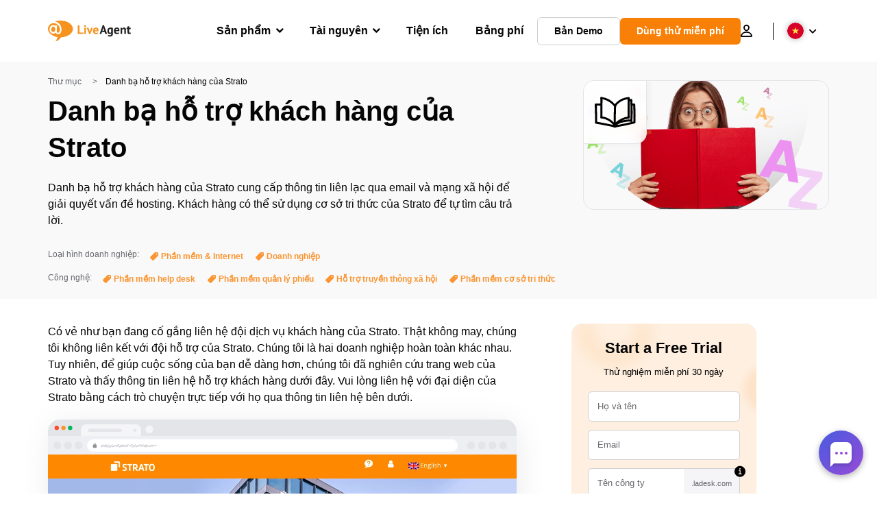

--- FILE ---
content_type: text/html; charset=UTF-8
request_url: https://www.liveagent.vn/danh-ba/danh-ba-ho-tro-khach-hang-cua-strato/
body_size: 55130
content:
<!doctype html>
<html lang="vi-VN">
	<head><meta name="referrer" content="strict-origin-when-cross-origin">
	<meta charset="UTF-8">
	<meta http-equiv="X-UA-Compatible" content="IE=edge">
	<meta name="viewport" content="width=device-width, initial-scale=1.0, shrink-to-fit=no">

	<link rel="apple-touch-icon" sizes="180x180" href="https://www.liveagent.vn/app/themes/liveagent/assets/images/favicon/apple-touch-icon.png">
	<link rel="icon" type="image/png" sizes="32x32" href="https://www.liveagent.vn/app/themes/liveagent/assets/images/favicon/favicon-32x32.png">
	<link rel="icon" type="image/png" sizes="16x16" href="https://www.liveagent.vn/app/themes/liveagent/assets/images/favicon/favicon-16x16.png">

	<link rel="mask-icon" href="https://www.liveagent.vn/app/themes/liveagent/assets/images/favicon/safari-pinned-tab.svg" color="#f5912c">
	<meta name="apple-mobile-web-app-title" content="LiveAgent">
	<meta name="application-name" content="LiveAgent">
	<meta name="msapplication-TileColor" content="#ffffff">
	<meta name="theme-color" content="#ffffff">

	<!-- URLSLAB-SKIP-REPLACE-START -->
	<style id="inline-css" type="text/css">*{-webkit-box-sizing:border-box;box-sizing:border-box}*:active,*:focus,*:hover{outline:0}#app{position:relative}h1,h2,h3,h4,h5,h6,p{margin:0}a{text-decoration:none}a:active,a:focus,a:hover{text-decoration:none}ul{margin:0;padding:0;list-style:none}figure{margin:0}/*! sanitize.css v10.0.0 | CC0 License | github.com/csstools/sanitize.css */*,::before,::after{-webkit-box-sizing:border-box;box-sizing:border-box}::before,::after{text-decoration:inherit;vertical-align:inherit}html{cursor:default;line-height:1.5;-moz-tab-size:4;-o-tab-size:4;tab-size:4;-webkit-tap-highlight-color:transparent;-ms-text-size-adjust:100%;-webkit-text-size-adjust:100%}html:not(:lang(en)){word-break:break-word;-ms-hyphens:auto;hyphens:auto}body{margin:0}h1{font-size:2em;margin:.67em 0}dl dl,dl ol,dl ul,ol dl,ul dl{margin:0}ol ol,ol ul,ul ol,ul ul{margin:0}hr{height:0;overflow:visible}main{display:block}nav ol,nav ul{list-style:none;padding:0}pre{font-family:monospace,monospace;font-size:1em}a{background-color:transparent}abbr[title]{text-decoration:underline;-webkit-text-decoration:underline dotted;text-decoration:underline dotted}b,strong{font-weight:bolder}code,kbd,samp{font-family:monospace,monospace;font-size:1em}small{font-size:80%}audio,canvas,iframe,img,svg,video{vertical-align:middle}audio,video{display:inline-block}audio:not([controls]){display:none;height:0}iframe{border-style:none}img{border-style:none}svg:not([fill]){fill:currentColor}svg:not(:root){overflow:hidden}table{border-collapse:collapse}button,input,select{margin:0}button{overflow:visible;text-transform:none}button,[type=button],[type=reset],[type=submit]{-webkit-appearance:button}fieldset{border:1px solid #a0a0a0;padding:.35em .75em .625em}input{overflow:visible}legend{color:inherit;display:table;max-width:100%;white-space:normal}progress{display:inline-block;vertical-align:baseline}select{text-transform:none}textarea{margin:0;overflow:auto;resize:vertical}[type=checkbox],[type=radio]{padding:0}[type=search]{-webkit-appearance:textfield;outline-offset:-2px}::-webkit-inner-spin-button,::-webkit-outer-spin-button{height:auto}::-webkit-input-placeholder{color:inherit;opacity:.54}::-webkit-search-decoration{-webkit-appearance:none}::-webkit-file-upload-button{-webkit-appearance:button;font:inherit}::-moz-focus-inner{border-style:none;padding:0}:-moz-focusring{outline:1px dotted ButtonText}:-moz-ui-invalid{box-shadow:none}details{display:block}dialog{background-color:white;border:solid;color:black;display:block;height:-moz-fit-content;height:-webkit-fit-content;height:fit-content;left:0;margin:auto;padding:1em;position:absolute;right:0;width:-moz-fit-content;width:-webkit-fit-content;width:fit-content}dialog:not([open]){display:none}summary{display:list-item}canvas{display:inline-block}template{display:none}a,area,button,input,label,select,summary,textarea,[tabindex]{-ms-touch-action:manipulation;touch-action:manipulation}[hidden]{display:none}[aria-busy=true]{cursor:progress}[aria-controls]{cursor:pointer}[aria-disabled=true],[disabled]{cursor:not-allowed}[aria-hidden=false][hidden]{display:initial}[aria-hidden=false][hidden]:not(:focus){clip:rect(0,0,0,0);position:absolute}@font-face{font-family:fontello;src:url(/app/themes/liveagent/assets/webfonts/fontello.woff2?ver=20230109) format("woff2"),url(/app/themes/liveagent/assets/webfonts/fontello.woff?ver=20230109) format("woff"),url(/app/themes/liveagent/assets/webfonts/fontello.ttf?ver=20230109) format("truetype");font-weight:400;font-style:normal;font-display:swap}[class^=fontello-]::before,[class*=fontello-]::before{font-family:fontello,sans-serif;font-style:normal;font-weight:400;display:inline-block;text-decoration:inherit;width:1em;text-align:center;font-variant:normal;text-transform:none;-webkit-font-smoothing:antialiased;-moz-osx-font-smoothing:grayscale}.fontello-icon-e800::before{content:"\e800" !important}.fontello-icon-e801::before{content:"\e801" !important}.fontello-icon-e802::before{content:"\e802" !important}.fontello-icon-e803::before{content:"\e803" !important}.fontello-icon-e804::before{content:"\e804" !important}.fontello-icon-e805::before{content:"\e805" !important}.fontello-icon-e806::before{content:"\e806" !important}.fontello-icon-e807::before{content:"\e807" !important}.fontello-icon-e808::before{content:"\e808" !important}.fontello-icon-e809::before{content:"\e809" !important}.fontello-icon-e80a::before{content:"\e80a" !important}.fontello-icon-e80b::before{content:"\e80b" !important}.fontello-icon-e80c::before{content:"\e80c" !important}.fontello-icon-e80d::before{content:"\e80d" !important}.fontello-icon-e80e::before{content:"\e80e" !important}.fontello-icon-e80f::before{content:"\e80f" !important}.fontello-icon-e810::before{content:"\e810" !important}.fontello-icon-e811::before{content:"\e811" !important}.fontello-icon-e82a::before{content:"\e82a" !important}.fontello-icon-e82b::before{content:"\e82b" !important}.fontello-bars-solid::before{content:"\e812"}.fontello-calendar-regular::before{content:"\e813"}.fontello-check-circle-regular::before{content:"\e814"}.fontello-facebook-f-brands::before{content:"\e815"}.fontello-facebook-square-brands::before{content:"\e816"}.fontello-folder-solid::before{content:"\e817"}.fontello-instagram-brands::before{content:"\e818"}.fontello-linkedin-brands::before{content:"\e819"}.fontello-linkedin-in-brands::before{content:"\e81a"}.fontello-search-solid::before{content:"\e81b"}.fontello-times-circle-regular::before{content:"\e81c"}.fontello-twitter-brands::before{content:"\e81d"}.fontello-twitter-square-brands::before{content:"\e81e"}.fontello-user-solid::before{content:"\e81f"}.fontello-youtube-square-brands::before{content:"\e820"}.fontello-chevron-down-solid::before{content:"\e821"}.fontello-chevron-left-solid::before{content:"\e822"}.fontello-chevron-right-solid::before{content:"\e823"}.fontello-chevron-up-solid::before{content:"\e824"}.fontello-dribbble-brands::before{content:"\e825"}.fontello-github-brands::before{content:"\e826"}.fontello-map-marker-alt-solid::before{content:"\e827"}.fontello-phone-solid::before{content:"\e828"}.fontello-wordpress-simple-brands::before{content:"\e829"}.fontello-info::before{content:"\e82c"}.fontello-company::before{content:"\e82d"}.fontello-mail::before{content:"\e82e"}.fontello-user::before{content:"\e82f"}.fontello-inbox::before{content:"\e830" !important}.fontello-folder2::before{content:"\e831" !important}.fontello-anchor::before{content:"\e832" !important}.fontello-menu-academy::before{content:"\e851" !important}.fontello-menu-awards::before{content:"\e852" !important}.fontello-menu-blog::before{content:"\e853" !important}.fontello-menu-business-solutions::before{content:"\e854" !important}.fontello-menu-call-center::before{content:"\e855" !important}.fontello-menu-change-log::before{content:"\e839" !important}.fontello-menu-customer-portal::before{content:"\e856" !important}.fontello-menu-directory::before{content:"\e857" !important}.fontello-menu-glossary::before{content:"\e833" !important}.fontello-menu-help-desk::before{content:"\e843" !important}.fontello-menu-industry-solutions::before{content:"\e844" !important}.fontello-menu-knowledge-base::before{content:"\e845" !important}.fontello-menu-live-chat::before{content:"\e846" !important}.fontello-menu-social-media::before{content:"\e847" !important}.fontello-menu-system-status::before{content:"\e842" !important}.fontello-menu-take-a-tour::before{content:"\e849" !important}.fontello-menu-templates::before{content:"\e84a" !important}.fontello-menu-ticketing::before{content:"\e84b" !important}.fontello-menu-typing-test::before{content:"\e84c" !important}.fontello-menu-use-cases::before{content:"\e84d" !important}.fontello-menu-vector::before{content:"\e848" !important}.fontello-menu-webinars::before{content:"\e84e" !important}.fontello-menu-why-liveagent::before{content:"\e84f" !important}.fontello-menu-about-us::before{content:"\e850" !important}.fontello-menu-wordpress::before{content:"\e829" !important}.fontello-menu-research::before{content:"\e834" !important}.fontello-menu-checklists::before{content:"\e835" !important}.fontello-whatsapp-brands::before{content:"\e836"}:root{--primary-color:#fa9531;--secondary-color:#ffbd39;--third-color:#feefe0;--package-color-1:#3cc33e;--package-color-2:#1089f8;--package-color-3:#fa9531;--package-color-4:#b0b4bb;--new-item-color:#ff0;--extension-item-color:#050505;--successful-color:#07b65d;--error-color:#f72f49;--font-color-normal:#65676b;--font-color-level3:#65676b;--font-color-medium:#b0b4bb;--font-color-dark:#050505;--font-color-light:#fff;--content-color-normal:#65676b;--content-color-dark:#050505;--content-color-light:#fff;--button-full-font-color:#fff;--button-full-background-color-1:#fa9531;--button-full-background-color-2:#ffbd39;--button-outline-color:#e4e5e9;--border-color-normal:#65676b;--border-color-gray:#e4e5e9;--border-color-gray-icon:#bec2c9;--border-color-inputs:#ced0d4;--border-color-dark:#050505;--border-color-light:#fff;--main-background:#fff;--invert-main-background:#050505;--secondary-background:#f5f5f7;--light-background:#f5f5f7;--header-background:#fff;--main-nav-font-color:#050505;--main-nav-font-color-highlight:#fa9531;--main-nav-underline:#fa9531;--main-nav-submenu-background:#fff;--main-nav-submenu-font-color:#050505;--main-nav-submenu-font-color-hover:#050505;--cookie-background:#fff3e0;--newsletter-background:#f5f5f7;--tabs-background:#f5f5f7;--orange-background:#feefe0;--violet-background:#f3e6ff;--footer-column-border-color:#e4e5e9;--footer-middle-background-color-1:#fa9531;--footer-middle-background-color-2:#ffbd39;--box-shadow:0 0 16px 0 rgba(0,0,0,0.08);--box-shadow-big:0 .25em 4em 0 rgba(0,0,0,0.07);--background:linear-gradient(90deg,#ffbd39 0,#fa9531 100%);--background-invert:linear-gradient(90deg,#fa9531 0,#ffbd39 100%)}html{scroll-behavior:smooth}html :where(img[class*=wp-image-]){height:auto;max-width:100%}body{background-color:#fff;background-color:var(--main-background);font-family:"Helvetica Neue",Helvetica,Arial,sans-serif;font-size:16px;font-weight:400;line-height:24px;-webkit-tap-highlight-color:rgba(0,0,0,0);overflow-x:hidden}body.overlay{overflow:hidden !important}body.overlay::before{content:"";top:0;right:0;bottom:0;left:0;position:fixed;z-index:999998;background-color:rgba(0,0,0,0.6);-webkit-animation:fadeIn .25s;animation:fadeIn .25s}.home .AppContainer{overflow:hidden}.wrapper{position:relative;width:100%;max-width:1180px;margin-left:auto;margin-right:auto;padding-left:20px;padding-right:20px;border-radius:1rem}.wrapper__medium{max-width:1240px}.wrapper__extended{max-width:1380px}.wrapper__wide{position:relative;max-width:1380px;margin-left:auto;margin-right:auto;padding:1.5em 0}.wrapper__narrow{max-width:650px;margin-left:auto;margin-right:auto}.grecaptcha-badge{display:none !important}.hidden{display:none !important}.invisible{visibility:hidden !important;opacity:0 !important;cursor:default}.invisible *,.invisible:hover *{cursor:default !important}.pos-relative{position:relative}.pos-absolute{position:absolute}.pos-fixed{position:fixed}.pos-sticky{position:sticky}.wp-block-media-text{display:grid;grid-template-columns:50% 1fr;grid-template-rows:auto}.wp-block-media-text>.wp-block-media-text__media{-ms-flex-item-align:center;align-self:center}.wp-block-media-text>.wp-block-media-text__content{direction:ltr;grid-column:2;grid-row:1;padding:0 8%;word-break:break-word;align-self:center}.display-block{display:block !important}.flex{display:-webkit-box !important;display:-ms-flexbox !important;display:flex !important}.flex-wrap{-ms-flex-wrap:wrap !important;flex-wrap:wrap !important}.flex-direction-row{-webkit-box-orient:horizontal !important;-webkit-box-direction:normal !important;-ms-flex-direction:row !important;flex-direction:row !important}.flex-direction-column{-webkit-box-orient:vertical !important;-webkit-box-direction:normal !important;-ms-flex-direction:column !important;flex-direction:column !important}.flex-align-center{-ms-flex-line-pack:center !important;align-content:center !important;-webkit-box-align:center !important;-ms-flex-align:center !important;align-items:center !important}.flex-align-center .elementor-widget-wrap{-ms-flex-line-pack:center !important;align-content:center !important;-webkit-box-align:center !important;-ms-flex-align:center !important;align-items:center !important}.flex-justify-center{-webkit-box-pack:center !important;-ms-flex-pack:center !important;justify-content:center !important}.text-align-left{text-align:left !important}.text-align-left *{text-align:left}.text-align-center{text-align:center !important}.text-align-justify{text-align:justify !important}.text-decoration-none{text-decoration:none}.text-decoration-underline{text-decoration:underline}.w-100{width:100%}.no-margin[class]{margin:0 !important}.no-padding[class]{padding:0 !important}[class].ma-left{margin-left:auto}[class].ma-right{margin-right:auto}[class].ma-top{margin-top:auto}[class].ma-bottom{margin-bottom:auto}.mt-0[class]{margin-top:0}.mr-0[class]{margin-right:0}.mb-0[class]{margin-bottom:0}.ml-0[class]{margin-left:0}.pt-0[class]{padding-top:0}.pr-0[class]{padding-right:0}.pb-0[class]{padding-bottom:0}.pl-0[class]{padding-left:0}.mt-xxs[class]{margin-top:.15em}.mr-xxs[class]{margin-right:.15em}.mb-xxs[class]{margin-bottom:.15em}.ml-xxs[class]{margin-left:.15em}.pt-xxs[class]{padding-top:.15em}.pr-xxs[class]{padding-right:.15em}.pb-xxs[class]{padding-bottom:.15em}.pl-xxs[class]{padding-left:.15em}.mt-xs[class]{margin-top:.25em}.mr-xs[class]{margin-right:.25em}.mb-xs[class]{margin-bottom:.25em}.ml-xs[class]{margin-left:.25em}.pt-xs[class]{padding-top:.25em}.pr-xs[class]{padding-right:.25em}.pb-xs[class]{padding-bottom:.25em}.pl-xs[class]{padding-left:.25em}.mt-s[class]{margin-top:.5em}.mr-s[class]{margin-right:.5em}.mb-s[class]{margin-bottom:.5em}.ml-s[class]{margin-left:.5em}.pt-s[class]{padding-top:.5em}.pr-s[class]{padding-right:.5em}.pb-s[class]{padding-bottom:.5em}.pl-s[class]{padding-left:.5em}.mt-m[class]{margin-top:1em}.mr-m[class]{margin-right:1em}.mb-m[class]{margin-bottom:1em}.ml-m[class]{margin-left:1em}.pt-m[class]{padding-top:1em}.pr-m[class]{padding-right:1em}.pb-m[class]{padding-bottom:1em}.pl-m[class]{padding-left:1em}.mt-l[class]{margin-top:1.5em}.mr-l[class]{margin-right:1.5em}.mb-l[class]{margin-bottom:1.5em}.ml-l[class]{margin-left:1.5em}.pt-l[class]{padding-top:1.5em}.pr-l[class]{padding-right:1.5em}.pb-l[class]{padding-bottom:1.5em}.pl-l[class]{padding-left:1.5em}.mt-xl[class]{margin-top:2em}.mr-xl[class]{margin-right:2em}.mb-xl[class]{margin-bottom:2em}.ml-xl[class]{margin-left:2em}.pt-xl[class]{padding-top:2em}.pr-xl[class]{padding-right:2em}.pb-xl[class]{padding-bottom:2em}.pl-xl[class]{padding-left:2em}.mt-xxl[class]{margin-top:2.5em}.mr-xxl[class]{margin-right:2.5em}.mb-xxl[class]{margin-bottom:2.5em}.ml-xxl[class]{margin-left:2.5em}.pt-xxl[class]{padding-top:2.5em}.pr-xxl[class]{padding-right:2.5em}.pb-xxl[class]{padding-bottom:2.5em}.pl-xxl[class]{padding-left:2.5em}.mt-xxxl[class]{margin-top:3.25em}.mr-xxxl[class]{margin-right:3.25em}.mb-xxxl[class]{margin-bottom:3.25em}.ml-xxxl[class]{margin-left:3.25em}.pt-xxxl[class]{padding-top:3.25em}.pr-xxxl[class]{padding-right:3.25em}.pb-xxxl[class]{padding-bottom:3.25em}.pl-xxxl[class]{padding-left:3.25em}.mt-extreme-small[class]{margin-top:3.75em}.mr-extreme-small[class]{margin-right:3.75em}.mb-extreme-small[class]{margin-bottom:3.75em}.ml-extreme-small[class]{margin-left:3.75em}.pt-extreme-small[class]{padding-top:3.75em}.pr-extreme-small[class]{padding-right:3.75em}.pb-extreme-small[class]{padding-bottom:3.75em}.pl-extreme-small[class]{padding-left:3.75em}.mt-extreme[class]{margin-top:4.5em}.mr-extreme[class]{margin-right:4.5em}.mb-extreme[class]{margin-bottom:4.5em}.ml-extreme[class]{margin-left:4.5em}.pt-extreme[class]{padding-top:4.5em}.pr-extreme[class]{padding-right:4.5em}.pb-extreme[class]{padding-bottom:4.5em}.pl-extreme[class]{padding-left:4.5em}.mt-extreme-plus[class]{margin-top:5em}.mr-extreme-plus[class]{margin-right:5em}.mb-extreme-plus[class]{margin-bottom:5em}.ml-extreme-plus[class]{margin-left:5em}.pt-extreme-plus[class]{padding-top:5em}.pr-extreme-plus[class]{padding-right:5em}.pb-extreme-plus[class]{padding-bottom:5em}.pl-extreme-plus[class]{padding-left:5em}.mt-ultra[class]{margin-top:6em}.mr-ultra[class]{margin-right:6em}.mb-ultra[class]{margin-bottom:6em}.ml-ultra[class]{margin-left:6em}.pt-ultra[class]{padding-top:6em}.pr-ultra[class]{padding-right:6em}.pb-ultra[class]{padding-bottom:6em}.pl-ultra[class]{padding-left:6em}.mt-ultra-xl[class]{margin-top:9.375em}.mr-ultra-xl[class]{margin-right:9.375em}.mb-ultra-xl[class]{margin-bottom:9.375em}.ml-ultra-xl[class]{margin-left:9.375em}.pt-ultra-xl[class]{padding-top:9.375em}.pr-ultra-xl[class]{padding-right:9.375em}.pb-ultra-xl[class]{padding-bottom:9.375em}.pl-ultra-xl[class]{padding-left:9.375em}.mt-2xultra[class]{margin-top:10em}.mr-2xultra[class]{margin-right:10em}.mb-2xultra[class]{margin-bottom:10em}.ml-2xultra[class]{margin-left:10em}.pt-2xultra[class]{padding-top:10em}.pr-2xultra[class]{padding-right:10em}.pb-2xultra[class]{padding-bottom:10em}.pl-2xultra[class]{padding-left:10em}.Footer,.Reviews,.Block--redesign__successtories,.Block--redesign__testimonials,.SimilarSources{content-visibility:auto}body.lb-disable-scrolling{overflow:hidden}.lightboxOverlay{position:absolute;top:0;left:0;z-index:999999;opacity:.8;background-color:#000;display:none}.lightbox{overflow:hidden}.lightbox.splide,.lightbox-youtube{position:fixed;left:0;top:0;width:100vw;height:100vh;z-index:999999;text-align:center;line-height:0;font-weight:400;outline:0;opacity:0;-webkit-transition:opacity .5s;transition:opacity .5s}.lightbox.splide::after,.lightbox-youtube::after{background-color:#050505;background-color:var(--invert-main-background);width:100%;height:100%;content:"";position:absolute;top:0;left:0;opacity:.8}.lightbox.splide.active,.lightbox-youtube.active{opacity:1}.lightbox.splide>*,.lightbox-youtube>*{position:relative;z-index:1}.lightbox .splide__list{height:100vh}.lightbox .splide__slide{display:-webkit-box;display:-ms-flexbox;display:flex;-webkit-box-align:center;-ms-flex-align:center;align-items:center;-webkit-box-pack:center;-ms-flex-pack:center;justify-content:center;height:100%}.lightbox .youtube__inn{display:-webkit-box;display:-ms-flexbox;display:flex;-webkit-box-align:center;-ms-flex-align:center;align-items:center;-webkit-box-pack:center;-ms-flex-pack:center;justify-content:center;height:100%}.lightbox .youtube__wrapper{position:relative;width:calc(100% - 1em);height:0;padding-bottom:56.25%;z-index:1}.lightbox .youtube__inmodal{position:absolute;width:100%;top:0;left:0}.lightbox__image-wrapper{padding:0 4em}.lightbox__image-wrapper img{max-width:100%;max-height:100vh}.lightbox .splide__arrows{position:absolute;width:100%;height:2em;top:50%;-webkit-transform:translateY(-50%);-ms-transform:translateY(-50%);transform:translateY(-50%);z-index:2}.lightbox .splide__arrow{width:2em;height:2em;font-size:2rem}.lightbox .splide__arrow::before{display:none}.lightbox .splide__arrow:disabled{display:none}.lightbox .splide__arrow svg{fill:#fff}.lightbox__close.lightbox__close{color:#fff;color:var(--font-color-light);width:1em;height:1em;position:absolute;display:inline-block;right:.5em;top:.5em;font-size:3rem;line-height:1;cursor:pointer;z-index:2;text-shadow:0 0 .1em rgba(0,0,0,0.8)}@-webkit-keyframes chatDots{0%{opacity:.5}15%{-webkit-transform:translateY(-0.25em);transform:translateY(-0.25em)}25%{-webkit-transform:translateY(0);transform:translateY(0)}50%{opacity:1}100%{opacity:.5}}@keyframes chatDots{0%{opacity:.5}15%{-webkit-transform:translateY(-0.25em);transform:translateY(-0.25em)}25%{-webkit-transform:translateY(0);transform:translateY(0)}50%{opacity:1}100%{opacity:.5}}@-webkit-keyframes fadeIn{0%{opacity:0}100%{opacity:1}}@keyframes fadeIn{0%{opacity:0}100%{opacity:1}}@-webkit-keyframes bounceIn{0%{opacity:0;-webkit-transform:scale3d(0.3,0.3,0.3);transform:scale3d(0.3,0.3,0.3);-webkit-animation-timing-function:cubic-bezier(0.215,0.61,0.355,1);animation-timing-function:cubic-bezier(0.215,0.61,0.355,1)}20%{-webkit-transform:scale3d(1.1,1.1,1.1);transform:scale3d(1.1,1.1,1.1);-webkit-animation-timing-function:cubic-bezier(0.215,0.61,0.355,1);animation-timing-function:cubic-bezier(0.215,0.61,0.355,1)}40%{-webkit-transform:scale3d(0.9,0.9,0.9);transform:scale3d(0.9,0.9,0.9);-webkit-animation-timing-function:cubic-bezier(0.215,0.61,0.355,1);animation-timing-function:cubic-bezier(0.215,0.61,0.355,1)}60%{opacity:1;-webkit-transform:scale3d(1.03,1.03,1.03);transform:scale3d(1.03,1.03,1.03);-webkit-animation-timing-function:cubic-bezier(0.215,0.61,0.355,1);animation-timing-function:cubic-bezier(0.215,0.61,0.355,1)}80%{-webkit-transform:scale3d(0.97,0.97,0.97);transform:scale3d(0.97,0.97,0.97);-webkit-animation-timing-function:cubic-bezier(0.215,0.61,0.355,1);animation-timing-function:cubic-bezier(0.215,0.61,0.355,1)}to{opacity:1;-webkit-transform:scale3d(1,1,1);transform:scale3d(1,1,1);-webkit-animation-timing-function:cubic-bezier(0.215,0.61,0.355,1);animation-timing-function:cubic-bezier(0.215,0.61,0.355,1)}}@keyframes bounceIn{0%{opacity:0;-webkit-transform:scale3d(0.3,0.3,0.3);transform:scale3d(0.3,0.3,0.3);-webkit-animation-timing-function:cubic-bezier(0.215,0.61,0.355,1);animation-timing-function:cubic-bezier(0.215,0.61,0.355,1)}20%{-webkit-transform:scale3d(1.1,1.1,1.1);transform:scale3d(1.1,1.1,1.1);-webkit-animation-timing-function:cubic-bezier(0.215,0.61,0.355,1);animation-timing-function:cubic-bezier(0.215,0.61,0.355,1)}40%{-webkit-transform:scale3d(0.9,0.9,0.9);transform:scale3d(0.9,0.9,0.9);-webkit-animation-timing-function:cubic-bezier(0.215,0.61,0.355,1);animation-timing-function:cubic-bezier(0.215,0.61,0.355,1)}60%{opacity:1;-webkit-transform:scale3d(1.03,1.03,1.03);transform:scale3d(1.03,1.03,1.03);-webkit-animation-timing-function:cubic-bezier(0.215,0.61,0.355,1);animation-timing-function:cubic-bezier(0.215,0.61,0.355,1)}80%{-webkit-transform:scale3d(0.97,0.97,0.97);transform:scale3d(0.97,0.97,0.97);-webkit-animation-timing-function:cubic-bezier(0.215,0.61,0.355,1);animation-timing-function:cubic-bezier(0.215,0.61,0.355,1)}to{opacity:1;-webkit-transform:scale3d(1,1,1);transform:scale3d(1,1,1);-webkit-animation-timing-function:cubic-bezier(0.215,0.61,0.355,1);animation-timing-function:cubic-bezier(0.215,0.61,0.355,1)}}@-webkit-keyframes down{0%{-webkit-transform:translate(0);transform:translate(0)}20%{-webkit-transform:translateY(1em);transform:translateY(1em)}40%{-webkit-transform:translate(0);transform:translate(0)}}@keyframes down{0%{-webkit-transform:translate(0);transform:translate(0)}20%{-webkit-transform:translateY(1em);transform:translateY(1em)}40%{-webkit-transform:translate(0);transform:translate(0)}}@-webkit-keyframes slideDown{from{-webkit-transform:translateY(-100%);transform:translateY(-100%)}to{-webkit-transform:translateY(0);transform:translateY(0)}}@keyframes slideDown{from{-webkit-transform:translateY(-100%);transform:translateY(-100%)}to{-webkit-transform:translateY(0);transform:translateY(0)}}@-webkit-keyframes slideUp{from{-webkit-transform:translateY(0);transform:translateY(0)}to{-webkit-transform:translateY(-100%);transform:translateY(-100%)}}@keyframes slideUp{from{-webkit-transform:translateY(0);transform:translateY(0)}to{-webkit-transform:translateY(-100%);transform:translateY(-100%)}}@-webkit-keyframes pulse{0%{-webkit-box-shadow:0 0 0 0 rgba(245,145,44,0.6);box-shadow:0 0 0 0 rgba(245,145,44,0.6)}70%{-webkit-box-shadow:0 0 0 15px rgba(245,145,44,0);box-shadow:0 0 0 15px rgba(245,145,44,0)}100%{-webkit-box-shadow:0 0 0 0 rgba(245,145,44,0);box-shadow:0 0 0 0 rgba(245,145,44,0)}}@keyframes pulse{0%{-webkit-box-shadow:0 0 0 0 rgba(245,145,44,0.6);box-shadow:0 0 0 0 rgba(245,145,44,0.6)}70%{-webkit-box-shadow:0 0 0 15px rgba(245,145,44,0);box-shadow:0 0 0 15px rgba(245,145,44,0)}100%{-webkit-box-shadow:0 0 0 0 rgba(245,145,44,0);box-shadow:0 0 0 0 rgba(245,145,44,0)}}.c-black-real{color:#000 !important}.c-black-real *{color:inherit !important}.c-black-real svg{fill:currentcolor !important}svg.c-black-real{fill:currentcolor !important}.bg-black-real{background-color:#000 !important}.border-black-real{border-color:#000 !important}.c-black{color:#050505 !important}.c-black *{color:inherit !important}.c-black svg{fill:currentcolor !important}svg.c-black{fill:currentcolor !important}.bg-black{background-color:#050505 !important}.border-black{border-color:#050505 !important}.c-white{color:#fff !important}.c-white *{color:inherit !important}.c-white svg{fill:currentcolor !important}svg.c-white{fill:currentcolor !important}.bg-white{background-color:#fff !important}.border-white{border-color:#fff !important}.c-gray{color:#231f20 !important}.c-gray *{color:inherit !important}.c-gray svg{fill:currentcolor !important}svg.c-gray{fill:currentcolor !important}.bg-gray{background-color:#231f20 !important}.border-gray{border-color:#231f20 !important}.c-dark-gray{color:#65676b !important}.c-dark-gray *{color:inherit !important}.c-dark-gray svg{fill:currentcolor !important}svg.c-dark-gray{fill:currentcolor !important}.bg-dark-gray{background-color:#65676b !important}.border-dark-gray{border-color:#65676b !important}.c-medium-gray{color:#b0b4bb !important}.c-medium-gray *{color:inherit !important}.c-medium-gray svg{fill:currentcolor !important}svg.c-medium-gray{fill:currentcolor !important}.bg-medium-gray{background-color:#b0b4bb !important}.border-medium-gray{border-color:#b0b4bb !important}.c-medium-gray-quotes{color:#65676b !important}.c-medium-gray-quotes *{color:inherit !important}.c-medium-gray-quotes svg{fill:currentcolor !important}svg.c-medium-gray-quotes{fill:currentcolor !important}.bg-medium-gray-quotes{background-color:#65676b !important}.border-medium-gray-quotes{border-color:#65676b !important}.c-medium-gray-inputs{color:#ced0d4 !important}.c-medium-gray-inputs *{color:inherit !important}.c-medium-gray-inputs svg{fill:currentcolor !important}svg.c-medium-gray-inputs{fill:currentcolor !important}.bg-medium-gray-inputs{background-color:#ced0d4 !important}.border-medium-gray-inputs{border-color:#ced0d4 !important}.c-level3{color:#8c9097 !important}.c-level3 *{color:inherit !important}.c-level3 svg{fill:currentcolor !important}svg.c-level3{fill:currentcolor !important}.bg-level3{background-color:#8c9097 !important}.border-level3{border-color:#8c9097 !important}.c-level4{color:#f9f9fa !important}.c-level4 *{color:inherit !important}.c-level4 svg{fill:currentcolor !important}svg.c-level4{fill:currentcolor !important}.bg-level4{background-color:#f9f9fa !important}.border-level4{border-color:#f9f9fa !important}.c-light-gray{color:#e4e5e9 !important}.c-light-gray *{color:inherit !important}.c-light-gray svg{fill:currentcolor !important}svg.c-light-gray{fill:currentcolor !important}.bg-light-gray{background-color:#e4e5e9 !important}.border-light-gray{border-color:#e4e5e9 !important}.c-lighter-gray{color:#d8dadf !important}.c-lighter-gray *{color:inherit !important}.c-lighter-gray svg{fill:currentcolor !important}svg.c-lighter-gray{fill:currentcolor !important}.bg-lighter-gray{background-color:#d8dadf !important}.border-lighter-gray{border-color:#d8dadf !important}.c-light-gray-icon{color:#bec2c9 !important}.c-light-gray-icon *{color:inherit !important}.c-light-gray-icon svg{fill:currentcolor !important}svg.c-light-gray-icon{fill:currentcolor !important}.bg-light-gray-icon{background-color:#bec2c9 !important}.border-light-gray-icon{border-color:#bec2c9 !important}.c-lightest-gray{color:#f5f5f7 !important}.c-lightest-gray *{color:inherit !important}.c-lightest-gray svg{fill:currentcolor !important}svg.c-lightest-gray{fill:currentcolor !important}.bg-lightest-gray{background-color:#f5f5f7 !important}.border-lightest-gray{border-color:#f5f5f7 !important}.c-ultralightest-gray{color:#f5f5f7 !important}.c-ultralightest-gray *{color:inherit !important}.c-ultralightest-gray svg{fill:currentcolor !important}svg.c-ultralightest-gray{fill:currentcolor !important}.bg-ultralightest-gray{background-color:#f5f5f7 !important}.border-ultralightest-gray{border-color:#f5f5f7 !important}.c-pricing-gray{color:#edeff3 !important}.c-pricing-gray *{color:inherit !important}.c-pricing-gray svg{fill:currentcolor !important}svg.c-pricing-gray{fill:currentcolor !important}.bg-pricing-gray{background-color:#edeff3 !important}.border-pricing-gray{border-color:#edeff3 !important}.c-dark-orange{color:#fa9531 !important}.c-dark-orange *{color:inherit !important}.c-dark-orange svg{fill:currentcolor !important}svg.c-dark-orange{fill:currentcolor !important}.bg-dark-orange{background-color:#fa9531 !important}.border-dark-orange{border-color:#fa9531 !important}.c-primary{color:#fa9531 !important}.c-primary *{color:inherit !important}.c-primary svg{fill:currentcolor !important}svg.c-primary{fill:currentcolor !important}.bg-primary{background-color:#fa9531 !important}.border-primary{border-color:#fa9531 !important}.c-orange-new{color:#ffb928 !important}.c-orange-new *{color:inherit !important}.c-orange-new svg{fill:currentcolor !important}svg.c-orange-new{fill:currentcolor !important}.bg-orange-new{background-color:#ffb928 !important}.border-orange-new{border-color:#ffb928 !important}.c-medium-orange{color:#feefe0 !important}.c-medium-orange *{color:inherit !important}.c-medium-orange svg{fill:currentcolor !important}svg.c-medium-orange{fill:currentcolor !important}.bg-medium-orange{background-color:#feefe0 !important}.border-medium-orange{border-color:#feefe0 !important}.c-light-orange{color:#ffbd39 !important}.c-light-orange *{color:inherit !important}.c-light-orange svg{fill:currentcolor !important}svg.c-light-orange{fill:currentcolor !important}.bg-light-orange{background-color:#ffbd39 !important}.border-light-orange{border-color:#ffbd39 !important}.c-light-green{color:#3cc33e !important}.c-light-green *{color:inherit !important}.c-light-green svg{fill:currentcolor !important}svg.c-light-green{fill:currentcolor !important}.bg-light-green{background-color:#3cc33e !important}.border-light-green{border-color:#3cc33e !important}.c-light-blue{color:#1089f8 !important}.c-light-blue *{color:inherit !important}.c-light-blue svg{fill:currentcolor !important}svg.c-light-blue{fill:currentcolor !important}.bg-light-blue{background-color:#1089f8 !important}.border-light-blue{border-color:#1089f8 !important}.c-green{color:#080 !important}.c-green *{color:inherit !important}.c-green svg{fill:currentcolor !important}svg.c-green{fill:currentcolor !important}.bg-green{background-color:#080 !important}.border-green{border-color:#080 !important}.c-red{color:#f00 !important}.c-red *{color:inherit !important}.c-red svg{fill:currentcolor !important}svg.c-red{fill:currentcolor !important}.bg-red{background-color:#f00 !important}.border-red{border-color:#f00 !important}.c-yellow{color:#ff0 !important}.c-yellow *{color:inherit !important}.c-yellow svg{fill:currentcolor !important}svg.c-yellow{fill:currentcolor !important}.bg-yellow{background-color:#ff0 !important}.border-yellow{border-color:#ff0 !important}.c-dark-pink{color:#b44b85 !important}.c-dark-pink *{color:inherit !important}.c-dark-pink svg{fill:currentcolor !important}svg.c-dark-pink{fill:currentcolor !important}.bg-dark-pink{background-color:#b44b85 !important}.border-dark-pink{border-color:#b44b85 !important}.c-light-pink{color:#f478a5 !important}.c-light-pink *{color:inherit !important}.c-light-pink svg{fill:currentcolor !important}svg.c-light-pink{fill:currentcolor !important}.bg-light-pink{background-color:#f478a5 !important}.border-light-pink{border-color:#f478a5 !important}.c-saturated-violet{color:#ae54fd !important}.c-saturated-violet *{color:inherit !important}.c-saturated-violet svg{fill:currentcolor !important}svg.c-saturated-violet{fill:currentcolor !important}.bg-saturated-violet{background-color:#ae54fd !important}.border-saturated-violet{border-color:#ae54fd !important}.c-desaturated-violet{color:#f3e6ff !important}.c-desaturated-violet *{color:inherit !important}.c-desaturated-violet svg{fill:currentcolor !important}svg.c-desaturated-violet{fill:currentcolor !important}.bg-desaturated-violet{background-color:#f3e6ff !important}.border-desaturated-violet{border-color:#f3e6ff !important}.c-saturated-blue{color:#2570ed !important}.c-saturated-blue *{color:inherit !important}.c-saturated-blue svg{fill:currentcolor !important}svg.c-saturated-blue{fill:currentcolor !important}.bg-saturated-blue{background-color:#2570ed !important}.border-saturated-blue{border-color:#2570ed !important}.c-desaturated-blue{color:#dfeafd !important}.c-desaturated-blue *{color:inherit !important}.c-desaturated-blue svg{fill:currentcolor !important}svg.c-desaturated-blue{fill:currentcolor !important}.bg-desaturated-blue{background-color:#dfeafd !important}.border-desaturated-blue{border-color:#dfeafd !important}.c-saturated-green{color:#07b65d !important}.c-saturated-green *{color:inherit !important}.c-saturated-green svg{fill:currentcolor !important}svg.c-saturated-green{fill:currentcolor !important}.bg-saturated-green{background-color:#07b65d !important}.border-saturated-green{border-color:#07b65d !important}.c-desaturated-green{color:#daf4e7 !important}.c-desaturated-green *{color:inherit !important}.c-desaturated-green svg{fill:currentcolor !important}svg.c-desaturated-green{fill:currentcolor !important}.bg-desaturated-green{background-color:#daf4e7 !important}.border-desaturated-green{border-color:#daf4e7 !important}.c-saturated-red{color:#f72f49 !important}.c-saturated-red *{color:inherit !important}.c-saturated-red svg{fill:currentcolor !important}svg.c-saturated-red{fill:currentcolor !important}.bg-saturated-red{background-color:#f72f49 !important}.border-saturated-red{border-color:#f72f49 !important}.c-desaturated-red{color:#fee0e4 !important}.c-desaturated-red *{color:inherit !important}.c-desaturated-red svg{fill:currentcolor !important}svg.c-desaturated-red{fill:currentcolor !important}.bg-desaturated-red{background-color:#fee0e4 !important}.border-desaturated-red{border-color:#fee0e4 !important}.c-saturated-cyan{color:#48c6ce !important}.c-saturated-cyan *{color:inherit !important}.c-saturated-cyan svg{fill:currentcolor !important}svg.c-saturated-cyan{fill:currentcolor !important}.bg-saturated-cyan{background-color:#48c6ce !important}.border-saturated-cyan{border-color:#48c6ce !important}.c-desaturated-cyan{color:#e4f7f8 !important}.c-desaturated-cyan *{color:inherit !important}.c-desaturated-cyan svg{fill:currentcolor !important}svg.c-desaturated-cyan{fill:currentcolor !important}.bg-desaturated-cyan{background-color:#e4f7f8 !important}.border-desaturated-cyan{border-color:#e4f7f8 !important}@media(min-width:768px){.wrapper__wide{padding:2.75em 0}.hidden-tablet{display:none !important}.display-block-tablet{display:block !important}.flex-tablet{display:-webkit-box !important;display:-ms-flexbox !important;display:flex !important}.mobile--only{display:none}.mt-0-tablet[class]{margin-top:0}.mr-0-tablet[class]{margin-right:0}.mb-0-tablet[class]{margin-bottom:0}.ml-0-tablet[class]{margin-left:0}.pt-0-tablet[class]{padding-top:0}.pr-0-tablet[class]{padding-right:0}.pb-0-tablet[class]{padding-bottom:0}.pl-0-tablet[class]{padding-left:0}.mt-xxs-tablet[class]{margin-top:.15em}.mr-xxs-tablet[class]{margin-right:.15em}.mb-xxs-tablet[class]{margin-bottom:.15em}.ml-xxs-tablet[class]{margin-left:.15em}.pt-xxs-tablet[class]{padding-top:.15em}.pr-xxs-tablet[class]{padding-right:.15em}.pb-xxs-tablet[class]{padding-bottom:.15em}.pl-xxs-tablet[class]{padding-left:.15em}.mt-xs-tablet[class]{margin-top:.25em}.mr-xs-tablet[class]{margin-right:.25em}.mb-xs-tablet[class]{margin-bottom:.25em}.ml-xs-tablet[class]{margin-left:.25em}.pt-xs-tablet[class]{padding-top:.25em}.pr-xs-tablet[class]{padding-right:.25em}.pb-xs-tablet[class]{padding-bottom:.25em}.pl-xs-tablet[class]{padding-left:.25em}.mt-s-tablet[class]{margin-top:.5em}.mr-s-tablet[class]{margin-right:.5em}.mb-s-tablet[class]{margin-bottom:.5em}.ml-s-tablet[class]{margin-left:.5em}.pt-s-tablet[class]{padding-top:.5em}.pr-s-tablet[class]{padding-right:.5em}.pb-s-tablet[class]{padding-bottom:.5em}.pl-s-tablet[class]{padding-left:.5em}.mt-m-tablet[class]{margin-top:1em}.mr-m-tablet[class]{margin-right:1em}.mb-m-tablet[class]{margin-bottom:1em}.ml-m-tablet[class]{margin-left:1em}.pt-m-tablet[class]{padding-top:1em}.pr-m-tablet[class]{padding-right:1em}.pb-m-tablet[class]{padding-bottom:1em}.pl-m-tablet[class]{padding-left:1em}.mt-l-tablet[class]{margin-top:1.5em}.mr-l-tablet[class]{margin-right:1.5em}.mb-l-tablet[class]{margin-bottom:1.5em}.ml-l-tablet[class]{margin-left:1.5em}.pt-l-tablet[class]{padding-top:1.5em}.pr-l-tablet[class]{padding-right:1.5em}.pb-l-tablet[class]{padding-bottom:1.5em}.pl-l-tablet[class]{padding-left:1.5em}.mt-xl-tablet[class]{margin-top:2em}.mr-xl-tablet[class]{margin-right:2em}.mb-xl-tablet[class]{margin-bottom:2em}.ml-xl-tablet[class]{margin-left:2em}.pt-xl-tablet[class]{padding-top:2em}.pr-xl-tablet[class]{padding-right:2em}.pb-xl-tablet[class]{padding-bottom:2em}.pl-xl-tablet[class]{padding-left:2em}.mt-xxl-tablet[class]{margin-top:2.5em}.mr-xxl-tablet[class]{margin-right:2.5em}.mb-xxl-tablet[class]{margin-bottom:2.5em}.ml-xxl-tablet[class]{margin-left:2.5em}.pt-xxl-tablet[class]{padding-top:2.5em}.pr-xxl-tablet[class]{padding-right:2.5em}.pb-xxl-tablet[class]{padding-bottom:2.5em}.pl-xxl-tablet[class]{padding-left:2.5em}.mt-xxxl-tablet[class]{margin-top:3.25em}.mr-xxxl-tablet[class]{margin-right:3.25em}.mb-xxxl-tablet[class]{margin-bottom:3.25em}.ml-xxxl-tablet[class]{margin-left:3.25em}.pt-xxxl-tablet[class]{padding-top:3.25em}.pr-xxxl-tablet[class]{padding-right:3.25em}.pb-xxxl-tablet[class]{padding-bottom:3.25em}.pl-xxxl-tablet[class]{padding-left:3.25em}.mt-extreme-small-tablet[class]{margin-top:3.75em}.mr-extreme-small-tablet[class]{margin-right:3.75em}.mb-extreme-small-tablet[class]{margin-bottom:3.75em}.ml-extreme-small-tablet[class]{margin-left:3.75em}.pt-extreme-small-tablet[class]{padding-top:3.75em}.pr-extreme-small-tablet[class]{padding-right:3.75em}.pb-extreme-small-tablet[class]{padding-bottom:3.75em}.pl-extreme-small-tablet[class]{padding-left:3.75em}.mt-extreme-tablet[class]{margin-top:4.5em}.mr-extreme-tablet[class]{margin-right:4.5em}.mb-extreme-tablet[class]{margin-bottom:4.5em}.ml-extreme-tablet[class]{margin-left:4.5em}.pt-extreme-tablet[class]{padding-top:4.5em}.pr-extreme-tablet[class]{padding-right:4.5em}.pb-extreme-tablet[class]{padding-bottom:4.5em}.pl-extreme-tablet[class]{padding-left:4.5em}.mt-extreme-plus-tablet[class]{margin-top:5em}.mr-extreme-plus-tablet[class]{margin-right:5em}.mb-extreme-plus-tablet[class]{margin-bottom:5em}.ml-extreme-plus-tablet[class]{margin-left:5em}.pt-extreme-plus-tablet[class]{padding-top:5em}.pr-extreme-plus-tablet[class]{padding-right:5em}.pb-extreme-plus-tablet[class]{padding-bottom:5em}.pl-extreme-plus-tablet[class]{padding-left:5em}.mt-ultra-tablet[class]{margin-top:6em}.mr-ultra-tablet[class]{margin-right:6em}.mb-ultra-tablet[class]{margin-bottom:6em}.ml-ultra-tablet[class]{margin-left:6em}.pt-ultra-tablet[class]{padding-top:6em}.pr-ultra-tablet[class]{padding-right:6em}.pb-ultra-tablet[class]{padding-bottom:6em}.pl-ultra-tablet[class]{padding-left:6em}.mt-ultra-xl-tablet[class]{margin-top:9.375em}.mr-ultra-xl-tablet[class]{margin-right:9.375em}.mb-ultra-xl-tablet[class]{margin-bottom:9.375em}.ml-ultra-xl-tablet[class]{margin-left:9.375em}.pt-ultra-xl-tablet[class]{padding-top:9.375em}.pr-ultra-xl-tablet[class]{padding-right:9.375em}.pb-ultra-xl-tablet[class]{padding-bottom:9.375em}.pl-ultra-xl-tablet[class]{padding-left:9.375em}.mt-2xultra-tablet[class]{margin-top:10em}.mr-2xultra-tablet[class]{margin-right:10em}.mb-2xultra-tablet[class]{margin-bottom:10em}.ml-2xultra-tablet[class]{margin-left:10em}.pt-2xultra-tablet[class]{padding-top:10em}.pr-2xultra-tablet[class]{padding-right:10em}.pb-2xultra-tablet[class]{padding-bottom:10em}.pl-2xultra-tablet[class]{padding-left:10em}}@media(min-width:1024px){.wrapper__extended{padding:3em 8.7%}.wrapper__wide{display:-webkit-box;display:-ms-flexbox;display:flex}.hidden-tablet-landscape{display:none !important}.display-block-tablet-landscape{display:block !important}.flex-tablet-landscape{display:-webkit-box !important;display:-ms-flexbox !important;display:flex !important}.tablet--only{display:none}.mt-0-tablet-landscape[class]{margin-top:0}.mr-0-tablet-landscape[class]{margin-right:0}.mb-0-tablet-landscape[class]{margin-bottom:0}.ml-0-tablet-landscape[class]{margin-left:0}.pt-0-tablet-landscape[class]{padding-top:0}.pr-0-tablet-landscape[class]{padding-right:0}.pb-0-tablet-landscape[class]{padding-bottom:0}.pl-0-tablet-landscape[class]{padding-left:0}.mt-xxs-tablet-landscape[class]{margin-top:.15em}.mr-xxs-tablet-landscape[class]{margin-right:.15em}.mb-xxs-tablet-landscape[class]{margin-bottom:.15em}.ml-xxs-tablet-landscape[class]{margin-left:.15em}.pt-xxs-tablet-landscape[class]{padding-top:.15em}.pr-xxs-tablet-landscape[class]{padding-right:.15em}.pb-xxs-tablet-landscape[class]{padding-bottom:.15em}.pl-xxs-tablet-landscape[class]{padding-left:.15em}.mt-xs-tablet-landscape[class]{margin-top:.25em}.mr-xs-tablet-landscape[class]{margin-right:.25em}.mb-xs-tablet-landscape[class]{margin-bottom:.25em}.ml-xs-tablet-landscape[class]{margin-left:.25em}.pt-xs-tablet-landscape[class]{padding-top:.25em}.pr-xs-tablet-landscape[class]{padding-right:.25em}.pb-xs-tablet-landscape[class]{padding-bottom:.25em}.pl-xs-tablet-landscape[class]{padding-left:.25em}.mt-s-tablet-landscape[class]{margin-top:.5em}.mr-s-tablet-landscape[class]{margin-right:.5em}.mb-s-tablet-landscape[class]{margin-bottom:.5em}.ml-s-tablet-landscape[class]{margin-left:.5em}.pt-s-tablet-landscape[class]{padding-top:.5em}.pr-s-tablet-landscape[class]{padding-right:.5em}.pb-s-tablet-landscape[class]{padding-bottom:.5em}.pl-s-tablet-landscape[class]{padding-left:.5em}.mt-m-tablet-landscape[class]{margin-top:1em}.mr-m-tablet-landscape[class]{margin-right:1em}.mb-m-tablet-landscape[class]{margin-bottom:1em}.ml-m-tablet-landscape[class]{margin-left:1em}.pt-m-tablet-landscape[class]{padding-top:1em}.pr-m-tablet-landscape[class]{padding-right:1em}.pb-m-tablet-landscape[class]{padding-bottom:1em}.pl-m-tablet-landscape[class]{padding-left:1em}.mt-l-tablet-landscape[class]{margin-top:1.5em}.mr-l-tablet-landscape[class]{margin-right:1.5em}.mb-l-tablet-landscape[class]{margin-bottom:1.5em}.ml-l-tablet-landscape[class]{margin-left:1.5em}.pt-l-tablet-landscape[class]{padding-top:1.5em}.pr-l-tablet-landscape[class]{padding-right:1.5em}.pb-l-tablet-landscape[class]{padding-bottom:1.5em}.pl-l-tablet-landscape[class]{padding-left:1.5em}.mt-xl-tablet-landscape[class]{margin-top:2em}.mr-xl-tablet-landscape[class]{margin-right:2em}.mb-xl-tablet-landscape[class]{margin-bottom:2em}.ml-xl-tablet-landscape[class]{margin-left:2em}.pt-xl-tablet-landscape[class]{padding-top:2em}.pr-xl-tablet-landscape[class]{padding-right:2em}.pb-xl-tablet-landscape[class]{padding-bottom:2em}.pl-xl-tablet-landscape[class]{padding-left:2em}.mt-xxl-tablet-landscape[class]{margin-top:2.5em}.mr-xxl-tablet-landscape[class]{margin-right:2.5em}.mb-xxl-tablet-landscape[class]{margin-bottom:2.5em}.ml-xxl-tablet-landscape[class]{margin-left:2.5em}.pt-xxl-tablet-landscape[class]{padding-top:2.5em}.pr-xxl-tablet-landscape[class]{padding-right:2.5em}.pb-xxl-tablet-landscape[class]{padding-bottom:2.5em}.pl-xxl-tablet-landscape[class]{padding-left:2.5em}.mt-xxxl-tablet-landscape[class]{margin-top:3.25em}.mr-xxxl-tablet-landscape[class]{margin-right:3.25em}.mb-xxxl-tablet-landscape[class]{margin-bottom:3.25em}.ml-xxxl-tablet-landscape[class]{margin-left:3.25em}.pt-xxxl-tablet-landscape[class]{padding-top:3.25em}.pr-xxxl-tablet-landscape[class]{padding-right:3.25em}.pb-xxxl-tablet-landscape[class]{padding-bottom:3.25em}.pl-xxxl-tablet-landscape[class]{padding-left:3.25em}.mt-extreme-small-tablet-landscape[class]{margin-top:3.75em}.mr-extreme-small-tablet-landscape[class]{margin-right:3.75em}.mb-extreme-small-tablet-landscape[class]{margin-bottom:3.75em}.ml-extreme-small-tablet-landscape[class]{margin-left:3.75em}.pt-extreme-small-tablet-landscape[class]{padding-top:3.75em}.pr-extreme-small-tablet-landscape[class]{padding-right:3.75em}.pb-extreme-small-tablet-landscape[class]{padding-bottom:3.75em}.pl-extreme-small-tablet-landscape[class]{padding-left:3.75em}.mt-extreme-tablet-landscape[class]{margin-top:4.5em}.mr-extreme-tablet-landscape[class]{margin-right:4.5em}.mb-extreme-tablet-landscape[class]{margin-bottom:4.5em}.ml-extreme-tablet-landscape[class]{margin-left:4.5em}.pt-extreme-tablet-landscape[class]{padding-top:4.5em}.pr-extreme-tablet-landscape[class]{padding-right:4.5em}.pb-extreme-tablet-landscape[class]{padding-bottom:4.5em}.pl-extreme-tablet-landscape[class]{padding-left:4.5em}.mt-extreme-plus-tablet-landscape[class]{margin-top:5em}.mr-extreme-plus-tablet-landscape[class]{margin-right:5em}.mb-extreme-plus-tablet-landscape[class]{margin-bottom:5em}.ml-extreme-plus-tablet-landscape[class]{margin-left:5em}.pt-extreme-plus-tablet-landscape[class]{padding-top:5em}.pr-extreme-plus-tablet-landscape[class]{padding-right:5em}.pb-extreme-plus-tablet-landscape[class]{padding-bottom:5em}.pl-extreme-plus-tablet-landscape[class]{padding-left:5em}.mt-ultra-tablet-landscape[class]{margin-top:6em}.mr-ultra-tablet-landscape[class]{margin-right:6em}.mb-ultra-tablet-landscape[class]{margin-bottom:6em}.ml-ultra-tablet-landscape[class]{margin-left:6em}.pt-ultra-tablet-landscape[class]{padding-top:6em}.pr-ultra-tablet-landscape[class]{padding-right:6em}.pb-ultra-tablet-landscape[class]{padding-bottom:6em}.pl-ultra-tablet-landscape[class]{padding-left:6em}.mt-ultra-xl-tablet-landscape[class]{margin-top:9.375em}.mr-ultra-xl-tablet-landscape[class]{margin-right:9.375em}.mb-ultra-xl-tablet-landscape[class]{margin-bottom:9.375em}.ml-ultra-xl-tablet-landscape[class]{margin-left:9.375em}.pt-ultra-xl-tablet-landscape[class]{padding-top:9.375em}.pr-ultra-xl-tablet-landscape[class]{padding-right:9.375em}.pb-ultra-xl-tablet-landscape[class]{padding-bottom:9.375em}.pl-ultra-xl-tablet-landscape[class]{padding-left:9.375em}.mt-2xultra-tablet-landscape[class]{margin-top:10em}.mr-2xultra-tablet-landscape[class]{margin-right:10em}.mb-2xultra-tablet-landscape[class]{margin-bottom:10em}.ml-2xultra-tablet-landscape[class]{margin-left:10em}.pt-2xultra-tablet-landscape[class]{padding-top:10em}.pr-2xultra-tablet-landscape[class]{padding-right:10em}.pb-2xultra-tablet-landscape[class]{padding-bottom:10em}.pl-2xultra-tablet-landscape[class]{padding-left:10em}}@media(min-width:1180px){.lightbox .youtube__wrapper{width:85%;height:100vh;padding-bottom:0}}@media(min-width:1380px){.wrapper__extended{padding:5.25em 7.5em}}@media(max-width:1379px){.desktop--only{display:none}}@media(max-width:1180px){.wrapper{padding-left:40px;padding-right:40px}}@media(max-width:1023px){.AppContainer{padding-left:0 !important;padding-right:0 !important}}@media(max-width:768px){.wrapper{padding-left:40px !important;padding-right:40px !important}}@media(max-width:767px){html{overflow-x:hidden}.AppContainer{padding-left:1em !important;padding-right:1em !important}}@media(max-width:415px){.wrapper{padding-left:1em !important;padding-right:1em !important}}@media(prefers-color-scheme:dark){:root{--header-background:#fff}}body.demo #app .Header, .page-template-template-trialredesign .Header, .page-template-template-trialredesign .Newsletter, .page-template-template-trialredesign .Footer, .page-template-template-trial-redesign .Header, .page-template-template-trial-redesign .Newsletter, .page-template-template-trial-redesign .Footer, .page-template-template-redeem-code .Header, .page-template-template-redeem-code .Newsletter, .page-template-template-redeem-code .Footer {
    display: none;
		}.Header__flags{display:none}.Header__flags ul{margin:0}.Header__flags__title,.Header__flags p{display:none}.Header__flags--item{-webkit-column-break-inside:avoid;-moz-column-break-inside:avoid;break-inside:avoid}.Header__flags--item-flag{width:1.5em;height:1.5em;margin-right:.5rem;border-radius:50%;-webkit-box-shadow:0 0 .25em 0 rgba(0,0,0,0.5);box-shadow:0 0 .25em 0 rgba(0,0,0,0.5)}.Header__flags--item-link[class]{color:#65676b;color:var(--font-color-level3);position:relative;display:-webkit-box;display:-ms-flexbox;display:flex;-webkit-box-align:center;-ms-flex-align:center;align-items:center;padding:.5em 0;font-size:.75rem;line-height:1;text-decoration:none !important}.Header__flags--item-link[class]:not(.active)::before{width:100%;height:100%;background-color:rgba(0,0,0,0.06);content:"";position:absolute;bottom:0;left:-0.5em;z-index:1;-webkit-transform:scaleX(0);-ms-transform:scaleX(0);transform:scaleX(0);-webkit-transform-origin:left center;-ms-transform-origin:left center;transform-origin:left center;-webkit-transition:all .5s ease;transition:all .5s ease;pointer-events:none}.Header__flags--item-link[class].active{opacity:.6}.Header__flags--item-link[class]:active,.Header__flags--item-link[class]:focus,.Header__flags--item-link[class]:hover{color:#65676b;color:var(--font-color-level3)}.Header__flags--item-link[class]:active::before,.Header__flags--item-link[class]:focus::before,.Header__flags--item-link[class]:hover::before{-webkit-transform:scaleX(1);-ms-transform:scaleX(1);transform:scaleX(1)}.Header__flags--item-toggle{cursor:pointer}.Header__flags--item-toggle .Header__flags--item-flag{-webkit-box-shadow:0 0 .5em 0 rgba(0,0,0,0.3);box-shadow:0 0 .5em 0 rgba(0,0,0,0.3)}.Header__flags--item-toggle::after{content:"\e821";font-family:fontello,sans-serif;font-size:.75rem;top:.5625em;right:0;width:.75em;display:inline-block}.Header__flags--item-toggle:active .Header__flags--item-flag,.Header__flags--item-toggle:focus .Header__flags--item-flag,.Header__flags--item-toggle:hover .Header__flags--item-flag{-webkit-box-shadow:0 0 .75em 0 rgba(0,0,0,0.75);box-shadow:0 0 .75em 0 rgba(0,0,0,0.75)}.Header__flags--mainmenu{background-color:#fff;background-color:var(--main-background);position:fixed;overflow:scroll;width:100vw;height:100vh;padding:1.25em;opacity:0;left:0;top:4em;-webkit-transition:opacity .2s;transition:opacity .2s}.Header__flags--mainmenu.active{display:block}.Header__flags--mainmenu.active.visible{opacity:1}.Header__flags--region{height:auto;margin-right:1em;margin-bottom:1em;float:left}.Header__flags--region ul{display:-webkit-box;display:-ms-flexbox;display:flex;-ms-flex-wrap:wrap;flex-wrap:wrap}.Header__flags--region ul li{-webkit-transform:translateZ(0);transform:translateZ(0);margin-right:.75em}.Header__flags--region-title{position:relative;font-size:.875rem;line-height:1.25;margin:0 0 .25em 0}.Header__flags--region-europe{float:none;margin-right:0;-webkit-column-count:2;-moz-column-count:2;column-count:2;-webkit-column-gap:2em;-moz-column-gap:2em;column-gap:2em}.Header__flags--region-europe h4,.Header__flags--region-europe .h4{-webkit-column-span:all;-moz-column-span:all;column-span:all}.Header__flags--region-europe ul{display:block}.Header__flags--region-europe ul li{margin-right:0}.Header__flags--region-switcher{display:none;width:100%}.Header__flags--item-sv,.Header__flags--item-ja,.Header__flags--item-fi,.Header__flags--item-no{display:none !important}.Header__navigation.active.mobile-active .Header__flags__mobile__title{display:none}.Header__navigation.active.mobile-active .Header__flags--main>ul{margin:0}.Header__navigation.active.mobile-active .Header__flags--mainmenu{position:relative;padding:0 1.5em;height:auto;top:unset}.Header__navigation.active.mobile-active .Header__flags--mainmenu.active{display:-webkit-box;display:-ms-flexbox;display:flex;background-color:#f9f9fa}.Header__navigation.active.mobile-active .Header__flags--item-toggle{display:-webkit-box;display:-ms-flexbox;display:flex;-webkit-box-pack:justify;-ms-flex-pack:justify;justify-content:space-between;padding:0 1.25em;-webkit-box-align:center;-ms-flex-align:center;align-items:center}.Header__navigation.active.mobile-active .Header__flags--item-toggle.active{background-color:#edeff3}.Header__navigation.active.mobile-active .Header__flags--item-toggle h3{font-size:1rem;line-height:3.75;margin:0}.Header__navigation.active.mobile-active .Header__flags--item-toggle svg{display:none}.Header__navigation.active.mobile-active .Header__flags--regions{padding-left:.5em}.Header__navigation.active.mobile-active .Header__flags--region{display:-webkit-box;display:-ms-flexbox;display:flex;-webkit-box-orient:vertical;-webkit-box-direction:normal;-ms-flex-direction:column;flex-direction:column;-webkit-box-align:start;-ms-flex-align:start;align-items:flex-start}.Header__navigation.active.mobile-active .Header__flags--region>ul{display:grid;grid-template-columns:1fr 1fr 1fr;gap:.5em 1em;width:100%}.Header__navigation.active.mobile-active .Header__flags--region.Header__flags--region-europe{margin-top:1em}.Header__navigation.active.mobile-active .Header__flags__mobile .Header__flags--mainmenu{-webkit-transition:height .5s ease-out;transition:height .5s ease-out;opacity:1;height:0}.Header__navigation.active.mobile-active .Header__flags__mobile .Header__flags--mainmenu.active{-webkit-transition:height .5s ease-out;transition:height .5s ease-out}body.login{max-height:100vh;overflow:hidden}body.login .Newsletter,body.login .Footer{display:none !important}#app .LoginBlock .wrapper{max-width:60em !important}#app .LoginBlock .wrapper>.elementor-widget-wrap{position:relative;display:block !important;z-index:2;margin:0 auto;text-align:center;background-color:#f5f5f7;-webkit-box-shadow:0 4px 10px 0 rgba(0,0,0,0.2);box-shadow:0 4px 10px 0 rgba(0,0,0,0.2);padding:1.5em !important;border-radius:1em}#app .LoginBlock .elementor-col-50{width:100% !important}#app .LoginBlock .elementor-col-50:first-of-type{display:none}.Login{position:relative;max-width:470px;margin:0 auto}.Login input[type=url]{width:100%}.Login .Button{width:100%;margin-bottom:1em}.Login .Signup__form__item{margin-bottom:0}.Login__overlay{position:fixed;top:0;left:0;z-index:1000;display:none;-webkit-box-orient:horizontal;-webkit-box-direction:normal;-ms-flex-flow:wrap row;flex-flow:wrap row;-webkit-box-pack:center;-ms-flex-pack:center;justify-content:center;-webkit-box-align:center;-ms-flex-align:center;align-items:center;width:100%;height:100%;background-color:rgba(0,0,0,0.4)}.Login__overlay.active{display:-webkit-box;display:-ms-flexbox;display:flex;-webkit-box-orient:horizontal;-webkit-box-direction:normal;-ms-flex-direction:row;flex-direction:row}.Login__popup{position:fixed;top:0;bottom:0;left:0;right:0;margin:auto;z-index:1001;display:none;-webkit-box-orient:vertical;-webkit-box-direction:normal;-ms-flex-flow:wrap column;flex-flow:wrap column;-webkit-box-pack:center;-ms-flex-pack:center;justify-content:center;-webkit-box-align:center;-ms-flex-align:center;align-items:center;width:100%;height:100%;max-width:570px;max-height:330px;padding:50px;background-color:#fff;text-align:center}.Login__popup h3{font-size:32px;line-height:48px}.Login__popup p{color:#000}.Login__popup .Button{margin-right:0}.Login__popup__close{position:absolute;right:15px;top:15px;display:-webkit-box;display:-ms-flexbox;display:flex;width:25px;height:25px;background-image:url(/app/themes/liveagent/assets/images/icon-close.svg);background-repeat:no-repeat;background-size:100% auto;background-position:center;cursor:pointer;-webkit-transition:opacity .3s;transition:opacity .3s}.Login__popup__close:active,.Login__popup__close:focus,.Login__popup__close:hover{opacity:.6}.Login__popup.active{display:-webkit-box;display:-ms-flexbox;display:flex}.Button--login{padding:0 !important;margin-left:30px !important;-webkit-transition:opacity .3s;transition:opacity .3s}.Button--login:active .tooltip,.Button--login:focus .tooltip,.Button--login:hover .tooltip{display:-webkit-box;display:-ms-flexbox;display:flex}.Button--login span:not(.tooltip){font-size:0 !important}.Button--login span::before{content:"";display:block;width:17px;height:20px;background-image:url(/app/themes/liveagent/assets/images/icon-login.svg);background-repeat:no-repeat;background-size:100% auto;background-position:center}.Button--login .tooltip{position:absolute;top:49px;display:none;margin-left:9px;padding:8px 25px;font-size:14px;line-height:21px !important;text-align:center;word-break:keep-all;color:#212121;-webkit-box-shadow:0 3px 20px 0 rgba(0,0,0,0.16);box-shadow:0 3px 20px 0 rgba(0,0,0,0.16);background-color:#fff;border-radius:4px}.Button--login .tooltip::before{position:absolute;top:-10px;left:calc(50% - 10px);background:0;width:0;height:0;border-style:solid;border-width:0 10px 10px;border-color:transparent transparent #fff}.LabelTag{display:-webkit-box;display:-ms-flexbox;display:flex;-webkit-box-align:center;-ms-flex-align:center;align-items:center;-webkit-box-pack:center;-ms-flex-pack:center;justify-content:center;background-color:#edeff3;border-radius:1.25em;font-size:.75rem;padding:.25em 1.166em}.LabelTag--free--months{display:-webkit-box;display:-ms-flexbox;display:flex;-webkit-box-align:center;-ms-flex-align:center;align-items:center;-webkit-column-gap:.3125em;-moz-column-gap:.3125em;column-gap:.3125em;color:#b44b85;margin-left:auto}.LabelTag--free--months .LabelTag{padding:.25em 1em .25em 1.1em}.LabelTag--free--months .LabelTag--small{top:1.525em;right:auto;bottom:auto;left:0;position:absolute;width:-webkit-fit-content;width:-moz-fit-content;width:fit-content;margin:0 !important;padding:2px .625em;font-size:14px;line-height:1.15;font-weight:600}.LabelTag--free--months .LabelTag--small.red{color:#fff;background-color:#f72f49}.LabelTag--free--months--enterprise{-webkit-box-align:start;-ms-flex-align:start;align-items:flex-start;margin-bottom:1em}.LabelTag--free--months--enterprise .LabelTag--small{top:0;right:unset;bottom:0;left:0;position:relative;width:-webkit-fit-content !important;width:-moz-fit-content !important;width:fit-content !important}.LabelTag--free--months .pink{background:linear-gradient(45deg,#b44b85,#f478a5);color:#fff}.LabelTag--free--months strong{font-size:1.5rem;margin-right:.3em}.LabelTag.popular{position:absolute;top:-30px;left:-1px;width:calc(100% + 2px) !important;border-radius:.75em .75em 0 0;margin:0 !important;background-color:#2570ed;padding:.45em 1.166em}.LabelTag.popular p{font-weight:500}.LabelTag.green{background-color:#7bdb30;color:#fff}.LabelTag+.LabelTag{margin-left:.5em}.LabelTag--big{font-size:1rem;font-weight:600;padding:.25em 1.5em}.LabelTag .icon{width:1rem;height:1rem;margin-right:.5em}.LabelTag p{margin:0;font-size:.875rem;font-weight:600}#app .Header__navigation ul.nav li.LabelTag--limited--offer{border-radius:100px}#app .Header__navigation ul.nav li.LabelTag--limited--offer a{-webkit-box-align:center;-ms-flex-align:center;align-items:center;-ms-flex-wrap:nowrap;flex-wrap:nowrap;-webkit-box-pack:start;-ms-flex-pack:start;justify-content:flex-start}#app .Header__navigation ul.nav li.LabelTag--limited--offer a::before{content:unset !important}#app .Header__navigation ul.nav li.LabelTag--limited--offer .menu-item-description{margin-left:1em;z-index:1;font-size:14px;font-weight:600;padding:4px 10px;background-color:#f72f49;color:#fff;border-radius:100px;width:-webkit-fit-content;width:-moz-fit-content;width:fit-content;height:auto;line-height:1.15;margin-top:0}body.no-scroll{overflow:hidden;height:100%}#app{padding-top:90px}#app .Header{background-color:#fff;background-color:var(--header-background);position:fixed;top:0;z-index:99991;width:100%;height:90px;padding:.9375em 0}#app .Header .wrapper{display:-webkit-box;display:-ms-flexbox;display:flex;-webkit-box-orient:horizontal;-webkit-box-direction:normal;-ms-flex-flow:wrap row;flex-flow:wrap row;-webkit-box-pack:justify;-ms-flex-pack:justify;justify-content:space-between;-webkit-box-align:center;-ms-flex-align:center;align-items:center}#app .Header__logo{display:-webkit-box;display:-ms-flexbox;display:flex}#app .Header__logo a{display:block;width:100%;height:100%;padding:.9375em .9375em .9375em 0}#app .Header__logo a img{display:block;max-width:8.125em;height:1.875em}#app .Header__items{display:-webkit-box;display:-ms-flexbox;display:flex;-webkit-box-orient:horizontal;-webkit-box-direction:normal;-ms-flex-flow:wrap row;flex-flow:wrap row;-webkit-box-pack:end;-ms-flex-pack:end;justify-content:flex-end;-webkit-box-align:center;-ms-flex-align:center;align-items:center}#app .Header__items .Header__navigation__buttons .Button+.Button{margin-top:0}#app .Header__navigation.active{height:100vh;-webkit-transition:height .3s ease-out;transition:height .3s ease-out;display:block;overflow-y:scroll;padding-bottom:1.5em;-webkit-box-shadow:0 .25em .375em 0 rgba(0,0,0,0.06);box-shadow:0 .25em .375em 0 rgba(0,0,0,0.06);border-top:1px solid #e4e5e9}#app .Header__navigation.active>div{opacity:1;height:auto;-webkit-transition:opacity .5s ease;transition:opacity .5s ease;-webkit-transition-delay:.1s;transition-delay:.1s;display:block}#app .Header__navigation.active.mobile-active .Header__navigation__buttons__mobile{display:-webkit-box;display:-ms-flexbox;display:flex}#app .Header__navigation.active.mobile-active .Header__navigation__promo{margin-left:3em;padding-bottom:1em;background-color:#f9f9fa}#app .Header__navigation.active.mobile-active .menu-item-description{color:#65676b;color:var(--font-color-level3);display:block;font-size:.75em;line-height:1.5;font-weight:400;margin-top:-0.1875em;width:calc(100% - 2.0625em);white-space:break-spaces}#app .Header__navigation.active.mobile-active ul.nav>li{padding:0}#app .Header__navigation.active.mobile-active ul.nav>li.active>a{background-color:#edeff3}#app .Header__navigation.active.mobile-active ul.nav>li.active>ul{-webkit-transition:height .6s ease;transition:height .6s ease;overflow:hidden}#app .Header__navigation.active.mobile-active ul.nav>li.active>ul.active>li{padding:0}#app .Header__navigation.active.mobile-active ul.nav>li.active>ul.active>li.show-only-mobile{display:-webkit-box;display:-ms-flexbox;display:flex;position:relative;background-color:#f9f9fa}#app .Header__navigation.active.mobile-active ul.nav>li.active>ul.active>li.show-only-mobile.current-menu-item{background-color:#dfeafd}#app .Header__navigation.active.mobile-active ul.nav>li.active>ul.active>li.show-only-mobile .icon{width:1.25rem;height:1.25rem;display:block;position:absolute;top:.25em;left:1em;margin-top:.9em;color:#2570ed !important;z-index:1;pointer-events:none}#app .Header__navigation.active.mobile-active ul.nav>li.active>ul.active>li.show-only-mobile a{display:-webkit-box;display:-ms-flexbox;display:flex;width:100%;-webkit-box-orient:vertical;-webkit-box-direction:normal;-ms-flex-direction:column;flex-direction:column;padding:14px 3.125em}#app .Header__navigation.active.mobile-active ul.nav>li.active>ul.active>li.show-only-mobile a::after{content:unset}#app .Header__navigation.active.mobile-active ul.nav>li.active>ul.active>li.label-product li.current-menu-item{background-color:#feefe0}#app .Header__navigation.active.mobile-active ul.nav>li.active>ul.active>li.label-overview li.current-menu-item{background-color:#f3e6ff}#app .Header__navigation.active.mobile-active ul.nav>li.active>ul.active>li.label-use-for li.current-menu-item{background-color:#dfeafd}#app .Header__navigation.active.mobile-active ul.nav>li.active>ul.active>li.label-company li.current-menu-item{background-color:#fee0e4}#app .Header__navigation.active.mobile-active ul.nav>li.active>ul.active>li.label-learn li.current-menu-item{background-color:#daf4e7}#app .Header__navigation.active.mobile-active ul.nav>li.active>ul.active>li>a{display:none}#app .Header__navigation.active.mobile-active ul.nav>li.active>ul.active>li>ul{display:block}#app .Header__navigation.active.mobile-active ul.nav>li>a{padding:0 1.25em}#app .Header__navigation.active.mobile-active ul.nav>li>a::before{content:unset}#app .Header__navigation.active.mobile-active ul.nav>li>ul{overflow:hidden;-webkit-transition:height .6s ease;transition:height .6s ease}#app .Header__navigation.active.mobile-active ul.nav>li>ul>li a{display:none}#app .Header__navigation.active.mobile-active ul.nav>li>ul>li.active>a{background-color:#edeff3}#app .Header__navigation.active.mobile-active ul.nav>li>ul>li.active ul.active{display:-webkit-box;display:-ms-flexbox;display:flex}#app .Header__navigation.active.mobile-active ul.nav>li>ul>li.label-integrations{display:none}#app .Header__navigation.active.mobile-active ul.nav>li>ul>li.label-sub>a{display:none !important}#app .Header__navigation.active.mobile-active ul.nav>li>ul>li>ul{background-color:#f9f9fa}#app .Header__navigation.active.mobile-active ul.nav>li>ul>li>ul>li{padding-block:.625em;margin-bottom:0;background-color:#f9f9fa}#app .Header__navigation.active.mobile-active ul.nav>li>ul>li>ul>li::after{content:unset}#app .Header__navigation.active.mobile-active ul.nav>li>ul>li>ul>li .icon{left:1em;margin-top:.7em}#app .Header__navigation.active.mobile-active ul.nav>li>ul>li>ul>li>a{display:-webkit-box;display:-ms-flexbox;display:flex;-webkit-box-orient:vertical;-webkit-box-direction:normal;-ms-flex-direction:column;flex-direction:column;width:100%;padding:0 3.125em}#app .Header__navigation.active.mobile-active ul.nav>li>ul>li>ul>li>a::after{content:unset}#app .Header__navigation.active.mobile-active ul.nav>li ul li a{padding:0 1.25em}#app .Header__navigation__promo{max-width:11.5em;cursor:pointer;width:100%;height:80px;background-size:cover}#app .Header__navigation__promo *{width:100%}#app .Header__navigation__buttons__mobile{display:-webkit-box;display:-ms-flexbox;display:flex;-webkit-box-orient:vertical;-webkit-box-direction:reverse;-ms-flex-direction:column-reverse;flex-direction:column-reverse;padding-top:.5em}#app .Header__navigation__buttons__mobile .Button{width:100%}#app .Header__navigation__buttons__mobile .Button--login{text-align:left;height:auto}#app .Header__navigation__buttons__mobile .Button--login span{padding:0 1.25em;font-size:1rem !important;line-height:3.75;margin:0}#app .Header__navigation__buttons__mobile .Button--full,#app .Header__navigation__buttons__mobile .Button--outline{margin:.5em 1.25em;width:calc(100% - 2.5em)}#app .Header__navigation__buttons a.Button{display:none;margin-right:1.5em}#app .Header__navigation__buttons a.Button.Button--login{margin:0}#app .Header__navigation__buttons a.Button.Button--full{display:-webkit-box;display:-ms-flexbox;display:flex}#app .Header__navigation__buttons a.Button span{white-space:nowrap}#app .Header__navigation ul.nav{position:relative;margin-bottom:0}#app .Header__navigation ul.nav li{position:static;-webkit-user-select:none;-moz-user-select:none;-ms-user-select:none;user-select:none}#app .Header__navigation ul.nav li.one-column ul{left:-1.5625em}#app .Header__navigation ul.nav li.one-column ul li{padding:0 2.8125em}#app .Header__navigation ul.nav li.one-column ul li ul{padding-bottom:0}#app .Header__navigation ul.nav li.one-column ul li ul li{padding:0}#app .Header__navigation ul.nav li a{color:#050505;color:var(--main-nav-font-color);position:relative;display:-webkit-box;display:-ms-flexbox;display:flex;-webkit-box-pack:justify;-ms-flex-pack:justify;justify-content:space-between;font-size:16px;line-height:60px;font-weight:600;text-decoration:none}#app .Header__navigation ul.nav li a::before{background-color:#fa9531;background-color:var(--main-nav-underline);content:"";position:absolute;bottom:.8125em;left:50%;width:0;height:.1875em;-webkit-transition:all .3s;transition:all .3s}#app .Header__navigation ul.nav li.menu-item-has-children a::after{content:"\e821";font-family:fontello,sans-serif;font-size:.75rem;font-weight:900;display:inline-block;margin-left:.625em;width:.75em}#app .Header__navigation ul.nav li.menu-item-has-children.active>a::after{-webkit-transform:rotate(180deg);-ms-transform:rotate(180deg);transform:rotate(180deg)}#app .Header__navigation ul.nav li.menu-item-has-children ul li a::before{content:unset}#app .Header__navigation ul.nav ul{position:relative}#app .Header__navigation ul.nav ul.active{display:block}#app .Header__navigation ul.nav ul li{width:100%}#app .Header__navigation ul.nav ul a{color:#050505 !important;color:var(--main-nav-submenu-font-color) !important;font-size:14px;line-height:30px;font-weight:600;white-space:nowrap;text-align:left}#app .Header__navigation ul.nav ul a[href="#"]{margin-bottom:1.25em;font-size:.875rem;line-height:0;cursor:default;padding:.625em 0}#app .Header__navigation ul.nav ul ul{display:-webkit-box;display:-ms-flexbox;display:flex;position:static;-webkit-box-orient:vertical;-webkit-box-direction:normal;-ms-flex-flow:wrap column;flex-flow:wrap column;-webkit-box-pack:start;-ms-flex-pack:start;justify-content:flex-start;-webkit-box-align:start;-ms-flex-align:start;align-items:flex-start}#app .Header__navigation ul.nav ul ul li{position:relative;display:-webkit-box;display:-ms-flexbox;display:flex;-webkit-box-orient:horizontal;-webkit-box-direction:normal;-ms-flex-flow:wrap row;flex-flow:wrap row;-webkit-box-pack:start;-ms-flex-pack:start;justify-content:flex-start;-webkit-box-align:center;-ms-flex-align:center;align-items:center;width:100%;margin-bottom:1.25em;padding:0;overflow:visible}#app .Header__navigation ul.nav ul ul li.label a{position:relative;width:100%;overflow:hidden}#app .Header__navigation ul.nav ul ul li.label a::after{background-color:#fa9531;background-color:var(--primary-color);color:#fff;color:var(--font-color-light);content:"";position:absolute;top:.5em;right:0;display:inline-block !important;padding:.125em .25em;border-radius:.125em;font-size:.625em;line-height:1;text-transform:uppercase}#app .Header__navigation ul.nav ul ul li.label-new a::after{content:"new"}#app .Header__navigation ul.nav ul ul li.label-top a::after{content:"top"}#app .Header__navigation ul.nav ul ul li.label-trending a::after{content:"trending"}#app .Header__navigation ul.nav ul ul li .icon{width:1.25rem;height:1.25rem;display:block;position:absolute;pointer-events:none;z-index:1;left:.15em;top:.25em}#app .Header__navigation ul.nav ul ul li::after{content:"";position:absolute;left:-1.25em;bottom:-0.625em;height:calc(100% + 1.25em);width:0;background-color:#feefe0;-webkit-transition:all .5s ease;transition:all .5s ease}#app .Header__navigation ul.nav ul ul li:hover::after{width:100%}#app .Header__navigation ul.nav ul ul li a{padding-left:2.0625em;z-index:1}#app .Header__navigation ul.nav ul ul li:first-of-type{padding-right:0}#app .Header__navigation .icon-header-menu{left:0;width:1.5em;background-size:8.8em}#app .Header__navigation .icon-header-menu::before{width:1.5rem;height:1.5rem;display:block;position:absolute;pointer-events:none;z-index:1;content:"";font-size:1.25rem;left:0;top:.125em}#app .Header__navigation .icon-header-menu-whatsapp:before{background:url(/app/themes/liveagent/assets/images/icons-menu-integrations.png) -152px 2px;background-size:8.8em}#app .Header__navigation .icon-header-menu-wordpress:before{background:url(/app/themes/liveagent/assets/images/icons-menu-integrations.png) -16px 2px;background-size:8.8em}#app .Header__navigation .icon-header-menu-prestashop:before{background:url(/app/themes/liveagent/assets/images/icons-menu-integrations.png) -234px 2px;background-size:8.8em}#app .Header__navigation .icon-header-menu-magento:before{background:url(/app/themes/liveagent/assets/images/icons-menu-integrations.png) 4px 2px;background-size:8.8em}#app .Header__navigation .icon-header-menu-shopify:before{background:url(/app/themes/liveagent/assets/images/icons-menu-integrations.png) -81px 1px;background-size:8.8em}#app .Header__navigation .icon-header-menu-mailchimp:before{background:url(/app/themes/liveagent/assets/images/icons-menu-integrations.png) -105px 0;background-size:8.8em}#app .Header__navigation .icon-header-menu-pipedrive:before{background:url(/app/themes/liveagent/assets/images/icons-menu-integrations.png) -132px 2px;background-size:8.8em}#app .Header__navigation .icon-header-menu-slack:before{background:url(/app/themes/liveagent/assets/images/icons-menu-integrations.png) -36px 2px;background-size:8.8em}#app .Header__navigation .label-overview a[href="#"],#app .Header__navigation .label-overview .icon,#app .Header__navigation .label-overview li::before{color:#ae54fd !important}#app .Header__navigation .label-overview .sub-menu{width:100%}#app .Header__navigation .label-overview ::after{background-color:#f3e6ff !important}#app .Header__navigation .label-product a[href="#"],#app .Header__navigation .label-product .icon{color:#fa9531 !important}#app .Header__navigation .label-product ::after{background-color:#feefe0 !important}#app .Header__navigation .label-use-for a[href="#"],#app .Header__navigation .label-use-for .icon{color:#2570ed !important}#app .Header__navigation .label-use-for ::after{background-color:#dfeafd !important}#app .Header__navigation .label-integrations{padding:0 4.375em 0 1.875em !important}#app .Header__navigation .label-integrations ul li{padding:0 !important;margin:0 !important}#app .Header__navigation .label-integrations a[href="#"]{color:#ababab !important}#app .Header__navigation .label-integrations>*{position:relative;z-index:1}#app .Header__navigation .label-integrations ::after{background-color:#f5f5f7 !important;left:-0.625em !important;bottom:.125em !important;height:1.875em !important;z-index:0}#app .Header__navigation .label-integrations li:last-child a{color:#ababab !important;font-size:.75rem !important}#app .Header__navigation .label-learn a[href="#"],#app .Header__navigation .label-learn .icon{color:#07b65d !important}#app .Header__navigation .label-learn ::after{background-color:#daf4e7 !important}#app .Header__navigation .label-company a[href="#"],#app .Header__navigation .label-company .icon{color:#f72f49 !important}#app .Header__navigation .label-company ::after{background-color:#fee0e4 !important}#app .Header__navigation .label-liveagent a[href="#"],#app .Header__navigation .label-liveagent .icon{color:#48c6ce !important}#app .Header__navigation .label-liveagent ::after{background-color:#e4f7f8 !important}#app .Header__navigation .label-sub a[href="#"]{color:transparent !important}#app .Header__navigation .show-only-mobile{display:none}#app .Header__mobile__hamburger{cursor:pointer}#app .Header__mobile__hamburger .line{width:1.65em;height:.125em;background-color:#050505;border-radius:8px;display:block;margin:.35em auto;-webkit-transition:all .3s ease-in-out;transition:all .3s ease-in-out}#app .Header__mobile__hamburger.active .line:nth-child(2){opacity:0}#app .Header__mobile__hamburger.active .line:nth-child(1){-webkit-transform:translateY(8px) rotate(45deg);-ms-transform:translateY(8px) rotate(45deg);transform:translateY(8px) rotate(45deg)}#app .Header__mobile__hamburger.active .line:nth-child(3){-webkit-transform:translateY(-8px) rotate(-45deg);-ms-transform:translateY(-8px) rotate(-45deg);transform:translateY(-8px) rotate(-45deg)}.admin-bar #app .Header{top:3em}.admin-bar #app .Header__navigation{top:8.625em}html[lang=de-DE] .Header__navigation .icon-header-menu,html[lang=et] .Header__navigation .icon-header-menu,html[lang=es-ES] .Header__navigation .icon-header-menu,html[lang=hr] .Header__navigation .icon-header-menu,html[lang=lv-LV] .Header__navigation .icon-header-menu,html[lang=lt-LT] .Header__navigation .icon-header-menu,html[lang=ru-RU] .Header__navigation .icon-header-menu,html[lang=sk-SK] .Header__navigation .icon-header-menu,html[lang=vi-VN] .Header__navigation .icon-header-menu{left:0;width:1.5em !important;background-size:11.375em !important}html[lang=de-DE] .Header__navigation .icon-header-menu-wordpress,html[lang=et] .Header__navigation .icon-header-menu-wordpress,html[lang=es-ES] .Header__navigation .icon-header-menu-wordpress,html[lang=hr] .Header__navigation .icon-header-menu-wordpress,html[lang=lv-LV] .Header__navigation .icon-header-menu-wordpress,html[lang=lt-LT] .Header__navigation .icon-header-menu-wordpress,html[lang=ru-RU] .Header__navigation .icon-header-menu-wordpress,html[lang=sk-SK] .Header__navigation .icon-header-menu-wordpress,html[lang=vi-VN] .Header__navigation .icon-header-menu-wordpress{background:url(/app/themes/liveagent/assets/images/icons-menu-integrations.png) -1.1875em 0}html[lang=de-DE] .Header__navigation .icon-header-menu-magento,html[lang=et] .Header__navigation .icon-header-menu-magento,html[lang=es-ES] .Header__navigation .icon-header-menu-magento,html[lang=hr] .Header__navigation .icon-header-menu-magento,html[lang=lv-LV] .Header__navigation .icon-header-menu-magento,html[lang=lt-LT] .Header__navigation .icon-header-menu-magento,html[lang=ru-RU] .Header__navigation .icon-header-menu-magento,html[lang=sk-SK] .Header__navigation .icon-header-menu-magento,html[lang=vi-VN] .Header__navigation .icon-header-menu-magento{background:url(/app/themes/liveagent/assets/images/icons-menu-integrations.png) .25em 0}html[lang=bg-BG] .Header__navigation__buttons .Button,html[lang=lv-LV] .Header__navigation__buttons .Button{padding-left:1.714em;padding-right:1.714em}html[lang=vi-VN] .Header .Button--login{margin-left:1.75em !important}@media(min-width:480px){#app .Header__navigation ul.nav li.LabelTag--limited--offer{border:1px solid rgba(247,47,73,0.3);padding:4px 4px 4px 12px;margin-right:.5em}#app .Header__navigation ul.nav li.LabelTag--limited--offer a{line-height:1.15 !important;-webkit-box-pack:justify;-ms-flex-pack:justify;justify-content:space-between}}@media(min-width:768px){.Header__flags--mainmenu .Header__flags--region-asia{margin-top:1em}.Header__flags--region{width:calc(33.3333333333% - 1em);float:right;margin-right:0}.Header__flags--region ul{display:block}.Header__flags--region ul li{margin-right:0}.Header__flags--region-europe{float:left;width:66.6666666667%;height:100%;margin-bottom:0}.Header__flags--region-switchers{display:none}#app .LoginBlock{display:-webkit-box;display:-ms-flexbox;display:flex;-webkit-box-align:center;-ms-flex-align:center;align-items:center;-webkit-box-pack:center;-ms-flex-pack:center;justify-content:center;margin:0 !important;height:calc(100vh - 90px);padding:0 !important}#app .LoginBlock .wrapper::after{position:absolute;content:"";height:160%;width:100%;top:50%;left:0;-webkit-transform:translateY(-50%);-ms-transform:translateY(-50%);transform:translateY(-50%);background:url(/app/themes/liveagent/assets/images/login_bg.png?ver=3.1) center center no-repeat;background-size:contain}#app .LoginBlock .wrapper>.elementor-widget-wrap{padding:5em 7.25em !important}#app .LoginBlock .wrapper h1{font-size:2.5rem;line-height:1.33}#app .LoginBlock .wrapper .elementor-widget-text-editor{margin:0 auto}}@media(min-width:1024px){.Header__flags__mobile{display:none}.Header__flags{display:block}.Header__flags--item-toggle{padding:0 1.25em}.Header__flags--item-toggle h3{display:none}.Header__flags--mainmenu{position:absolute;overflow:visible;border-radius:16px;padding:1.75em 0 1.75em 3em;width:auto;height:auto;min-width:32rem;top:4em;left:auto;right:6.5em;-webkit-box-shadow:0 .18em 4em 0 rgba(0,0,0,0.15);box-shadow:0 .18em 4em 0 rgba(0,0,0,0.15);display:none}.Header__flags--mainmenu::after,.Header__flags--mainmenu::before{content:"";display:table}.Header__flags--mainmenu::after{clear:both}.Header__flags--mainmenu{*zoom:1}#app .Header__navigation__buttons__mobile{display:none}#app .Header__navigation{display:-webkit-box;display:-ms-flexbox;display:flex;-webkit-box-orient:horizontal;-webkit-box-direction:normal;-ms-flex-flow:wrap row;flex-flow:wrap row;-webkit-box-pack:center;-ms-flex-pack:center;justify-content:center;-webkit-box-align:center;-ms-flex-align:center;align-items:center}#app .Header__navigation__buttons{display:-webkit-box;display:-ms-flexbox;display:flex;-webkit-box-align:center;-ms-flex-align:center;align-items:center;-webkit-box-pack:center;-ms-flex-pack:center;justify-content:center;gap:1.5em}#app .Header__navigation__buttons a.Button{display:-webkit-box;display:-ms-flexbox;display:flex;-webkit-box-orient:vertical;-webkit-box-direction:normal;-ms-flex-direction:column;flex-direction:column;margin-right:0;margin-left:0}#app .Header__navigation__buttons a.Button--login{margin-left:0 !important}#app .Header__navigation ul.nav{display:-webkit-box;display:-ms-flexbox;display:flex;-webkit-box-orient:horizontal;-webkit-box-direction:normal;-ms-flex-flow:wrap row;flex-flow:wrap row;-webkit-box-pack:center;-ms-flex-pack:center;justify-content:center;-webkit-box-align:center;-ms-flex-align:center;align-items:center}#app .Header__navigation ul.nav li{padding:0 1.25em}#app .Header__navigation ul.nav li ul{display:none}#app .Header__navigation ul.nav li ul a::before,#app .Header__navigation ul.nav li ul a::after{display:none !important}#app .Header__navigation ul.nav ul{-webkit-box-orient:horizontal;-webkit-box-direction:normal;-ms-flex-flow:nowrap row;flex-flow:nowrap row;-webkit-box-pack:start;-ms-flex-pack:start;justify-content:flex-start;-webkit-box-align:start;-ms-flex-align:start;align-items:flex-start;position:fixed;top:4.5625em;left:0;right:0;z-index:2;margin:auto;padding:2.8125em 0 1.5625em}.admin-bar #app .Header__navigation ul.nav ul{top:6.5em}#app .Header__navigation ul.nav ul.active{display:-webkit-box;display:-ms-flexbox;display:flex;-webkit-box-pack:center;-ms-flex-pack:center;justify-content:center}#app .Header__navigation ul.nav ul::after{content:"";background-color:#fff;background-color:var(--main-nav-submenu-background);position:absolute;top:0;width:100vw;height:100%;-webkit-box-shadow:0 .5em .375em -0.375em rgba(0,0,0,0.08);box-shadow:0 .5em .375em -0.375em rgba(0,0,0,0.08);z-index:-1}#app .Header__navigation ul.nav ul ul{padding:.9375em 0 0;width:calc(100% + 1.875em)}#app .Header__navigation ul.nav ul ul li>a{display:block}#app .Header__navigation ul.nav ul ul li .menu-item-description{color:#65676b;color:var(--font-color-level3);display:block;font-size:.75rem;line-height:1.5;font-weight:400;margin-top:-0.1875em;width:calc(100% - 2.0625em);white-space:break-spaces}#app .Header__navigation ul.nav ul li{padding:0 0 0 1.875em;width:20%}#app .Header__mobile__hamburger{display:none}.admin-bar #app .Header{top:2em}.admin-bar #app .Header__navigation{top:unset}}@media(min-width:1024px) and (hover:hover){#app .Header__navigation ul.nav li:hover ul{display:-webkit-box;display:-ms-flexbox;display:flex;-webkit-box-pack:center;-ms-flex-pack:center;justify-content:center}}@media(min-width:1180px){.Header__flags{margin-left:1.875em;border-left:.0625em solid #000}.Header__flags--mainmenu{right:2.5em}body.login #app{height:100vh}#app .LoginBlock .wrapper{height:29.5em}#app .Header__navigation .Header__flags__mobile{display:none}#app .Header__navigation ul.nav>li>ul{max-width:1180px}}@media(max-width:1180px){.Button--login{display:block;width:100%;text-align:center;margin-top:-10px !important;margin-left:0 !important}.Button--login span{font-size:14px;color:#000}.Button--login span::before{display:none !important}.Button--login .tooltip{display:none !important}}@media(max-width:1023px){#app .Header__items .Header__mobile__hamburger{-webkit-box-ordinal-group:3;-ms-flex-order:2;order:2}#app .Header__items .Header__navigation__buttons{-webkit-box-ordinal-group:2;-ms-flex-order:1;order:1}#app .Header__navigation{position:fixed;top:5.625em;left:0;background-color:#fff;width:100%;height:0;max-height:100vh;-webkit-transition:height .2s ease-out;transition:height .2s ease-out;z-index:-99}#app .Header__navigation>div{opacity:0;-webkit-transition:opacity .2s ease;transition:opacity .2s ease;height:0;display:none}#app .Header__navigation .label-sub a[href="#"]{display:none}}@media(min-width:1024px) and (max-width:1180px){#app .Header__navigation ul.nav li.LabelTag--limited--offer{border:none !important;margin-right:.5em}#app .Header__navigation ul.nav li.LabelTag--limited--offer::before{content:inherit !important}#app .Header__navigation ul.nav li.LabelTag--limited--offer .menu-item-description{display:none}#app .Header__items .Header__navigation{-webkit-box-ordinal-group:3;-ms-flex-order:2;order:2}#app .Header__items .Header__navigation__buttons{-webkit-box-ordinal-group:4;-ms-flex-order:3;order:3}#app .Header__items .Header__flags{-webkit-box-ordinal-group:2;-ms-flex-order:1;order:1}}@media(min-width:1024px) and (max-width:1179px){#app .Header__navigation ul.nav li{font-size:.875rem;padding:0 .5em}#app .Header__flags,#app .Button--login{margin-left:1em !important}#app .Header__navigation__buttons .Button{margin-left:.5em}}@media(max-device-height:1080px){#app .LoginBlock{-webkit-box-align:start !important;-ms-flex-align:start !important;align-items:flex-start !important;padding-top:8em !important}}@media(hover:hover){#app .Header__navigation ul.nav li:active a::before,#app .Header__navigation ul.nav li:focus a::before,#app .Header__navigation ul.nav li:hover a::before{left:0;width:100%}}</style><meta name="robots" content="index, follow, max-image-preview:large, max-snippet:-1, max-video-preview:-1">
	<style>img:is([sizes="auto" i], [sizes^="auto," i]) { contain-intrinsic-size: 3000px 1500px }</style>
	<link rel="alternate" hreflang="bg" href="https://www.liveagent.bg/papka/kontakti-na-centyr-za-obsluzhvane-na-klienti-na-strato/">
<link rel="alternate" hreflang="cs" href="https://www.live-agent.cz/adresar/kontakty-helpdesku-strato/">
<link rel="alternate" hreflang="de" href="https://www.liveagent.de/verzeichnis/strato-helpdesk-kontakte/">
<link rel="alternate" hreflang="et" href="https://www.liveagent.ee/kataloog/strato-kasutajatoe-kontaktid/">
<link rel="alternate" hreflang="es" href="https://www.liveagent.es/directorio/contactar-soporte-strato/">
<link rel="alternate" hreflang="fr" href="https://www.liveagent.fr/repertoire/strato-contacts-assistance/">
<link rel="alternate" hreflang="el" href="https://www.liveagent.gr/katalogos/epafes-kentrou-eksipiretisis-strato/">
<link rel="alternate" hreflang="hr" href="https://www.liveagent.hr/direktorij/strato-help-desk-kontakti/">
<link rel="alternate" hreflang="lv" href="https://www.liveagent.lv/direktorija/strato-palidzibas-dienesta-kontakti/">
<link rel="alternate" hreflang="hu" href="https://www.liveagent.hu/konyvtar/strato-help-desk-kapcsolatok/">
<link rel="alternate" hreflang="nl" href="https://www.live-agent.nl/adresboek/strato-helpdeskcontacten/">
<link rel="alternate" hreflang="no" href="https://www.liveagent.no/kataloger/strato-help-desk-kontakter/">
<link rel="alternate" hreflang="ro" href="https://www.liveagent.ro/repertoriu/contacte-asistenta-strato/">
<link rel="alternate" hreflang="ru" href="https://ru.liveagent.com/katalog/kontakty-sluzhby-podderzhki-strato/">
<link rel="alternate" hreflang="sl" href="https://www.liveagent.si/imenik/stiki-sluzbe-za-pomoc-strato/">
<link rel="alternate" hreflang="zh-hans" href="https://www.live-agent.cn/mu-lu/strato-bangzhutai-lianxifangshi/">
<link rel="alternate" hreflang="tl" href="https://www.liveagent.ph/directory/strato-help-desk-contacts/">
<link rel="alternate" hreflang="vi" href="https://www.liveagent.vn/danh-ba/danh-ba-ho-tro-khach-hang-cua-strato/">
<link rel="alternate" hreflang="ar" href="https://www.liveagent.ae/aladella/bayanat-itisal-maktab-musaada-strato/">
<link rel="alternate" hreflang="en" href="https://www.liveagent.com/directory/strato-help-desk-contacts/">
<link rel="alternate" hreflang="pt-br" href="https://www.liveagent.com.br/diretorio/contatos-help-desk-strato/">
<link rel="alternate" hreflang="x-default" href="https://www.liveagent.com/directory/strato-help-desk-contacts/">
    <!-- Start VWO Common Smartcode -->
    <script type="text/javascript">
        var _vwo_clicks = 10;
    </script>
    <!-- End VWO Common Smartcode -->
        <!-- Start VWO Async SmartCode -->
    <link rel="preconnect" href="https://dev.visualwebsiteoptimizer.com">
    <script type="text/javascript" id="vwoCode">
        /* Fix: wp-rocket (application/ld+json) */
        window._vwo_code || (function () {
            var account_id=1019428,
                version=2.1,
                settings_tolerance=2000,
                library_tolerance=2500,
                use_existing_jquery=false,
                hide_element='body',
                hide_element_style = 'opacity:0 !important;filter:alpha(opacity=0) !important;background:none !important;transition:none !important;',
                /* DO NOT EDIT BELOW THIS LINE */
                f=false,w=window,d=document,v=d.querySelector('#vwoCode'),cK='_vwo_'+account_id+'_settings',cc={};try{var c=JSON.parse(localStorage.getItem('_vwo_'+account_id+'_config'));cc=c&&typeof c==='object'?c:{}}catch(e){}var stT=cc.stT==='session'?w.sessionStorage:w.localStorage;code={use_existing_jquery:function(){return typeof use_existing_jquery!=='undefined'?use_existing_jquery:undefined},library_tolerance:function(){return typeof library_tolerance!=='undefined'?library_tolerance:undefined},settings_tolerance:function(){return cc.sT||settings_tolerance},hide_element_style:function(){return'{'+(cc.hES||hide_element_style)+'}'},hide_element:function(){if(performance.getEntriesByName('first-contentful-paint')[0]){return''}return typeof cc.hE==='string'?cc.hE:hide_element},getVersion:function(){return version},finish:function(e){if(!f){f=true;var t=d.getElementById('_vis_opt_path_hides');if(t)t.parentNode.removeChild(t);if(e)(new Image).src='https://dev.visualwebsiteoptimizer.com/ee.gif?a='+account_id+e}},finished:function(){return f},addScript:function(e){var t=d.createElement('script');t.type='text/javascript';if(e.src){t.src=e.src}else{t.text=e.text}d.getElementsByTagName('head')[0].appendChild(t)},load:function(e,t){var i=this.getSettings(),n=d.createElement('script'),r=this;t=t||{};if(i){n.textContent=i;d.getElementsByTagName('head')[0].appendChild(n);if(!w.VWO||VWO.caE){stT.removeItem(cK);r.load(e)}}else{var o=new XMLHttpRequest;o.open('GET',e,true);o.withCredentials=!t.dSC;o.responseType=t.responseType||'text';o.onload=function(){if(t.onloadCb){return t.onloadCb(o,e)}if(o.status===200||o.status===304){_vwo_code.addScript({text:o.responseText})}else{_vwo_code.finish('&e=loading_failure:'+e)}};o.onerror=function(){if(t.onerrorCb){return t.onerrorCb(e)}_vwo_code.finish('&e=loading_failure:'+e)};o.send()}},getSettings:function(){try{var e=stT.getItem(cK);if(!e){return}e=JSON.parse(e);if(Date.now()>e.e){stT.removeItem(cK);return}return e.s}catch(e){return}},init:function(){if(d.URL.indexOf('__vwo_disable__')>-1)return;var e=this.settings_tolerance();w._vwo_settings_timer=setTimeout(function(){_vwo_code.finish();stT.removeItem(cK)},e);var t;if(this.hide_element()!=='body'){t=d.createElement('style');var i=this.hide_element(),n=i?i+this.hide_element_style():'',r=d.getElementsByTagName('head')[0];t.setAttribute('id','_vis_opt_path_hides');v&&t.setAttribute('nonce',v.nonce);t.setAttribute('type','text/css');if(t.styleSheet)t.styleSheet.cssText=n;else t.appendChild(d.createTextNode(n));r.appendChild(t)}else{t=d.getElementsByTagName('head')[0];var n=d.createElement('div');n.style.cssText='z-index: 2147483647 !important;position: fixed !important;left: 0 !important;top: 0 !important;width: 100% !important;height: 100% !important;background: white !important;';n.setAttribute('id','_vis_opt_path_hides');n.classList.add('_vis_hide_layer');t.parentNode.insertBefore(n,t.nextSibling)}var o='https://dev.visualwebsiteoptimizer.com/j.php?a='+account_id+'&u='+encodeURIComponent(d.URL)+'&vn='+version;if(w.location.search.indexOf('_vwo_xhr')!==-1){this.addScript({src:o})}else{this.load(o+'&x=true')}}};w._vwo_code=code;code.init();})();
    </script>
    <!-- End VWO Async SmartCode -->
    
	<title>Danh bạ hỗ trợ khách hàng của Strato - LiveAgent</title>
	<meta name="description" content="Làm thế nào để liên hệ với dịch vụ khách hàng của Stratro qua email, live chat, điện thoại, mạng xã hội và công cụ tự hỗ trợ.">
	<link rel="canonical" href="https://www.liveagent.vn/danh-ba/danh-ba-ho-tro-khach-hang-cua-strato/">
	<meta property="og:locale" content="vi_VN">
	<meta property="og:type" content="article">
	<meta property="og:title" content="Danh bạ hỗ trợ khách hàng của Strato - LiveAgent" class="urlslab-seo-meta-tag">
	<meta property="og:description" content="Làm thế nào để liên hệ với dịch vụ khách hàng của Stratro qua email, live chat, điện thoại, mạng xã hội và công cụ tự hỗ trợ.">
	<meta property="og:url" content="https://www.liveagent.vn/danh-ba/danh-ba-ho-tro-khach-hang-cua-strato/">
	<meta property="og:site_name" content="LiveAgent">
	<meta property="article:publisher" content="https://www.facebook.com/LiveAgent/">
	<meta property="article:modified_time" content="2023-11-05T16:39:27+00:00">
	<meta property="og:image" content="https://assets.flowhunt.io/screenshots/df26e3b7df24943/51cc0af06abf2b77/1762852898_1366.webp" class="urlslab-seo-meta-tag">
	<meta property="og:image:width" content="1366" class="urlslab-seo-meta-tag">
	<meta property="og:image:height" content="768" class="urlslab-seo-meta-tag">
	<meta property="og:image:type" content="image/jpeg" class="urlslab-seo-meta-tag">
	<meta name="twitter:card" content="summary_large_image">
	<meta name="twitter:site" content="@LiveAgent">
	<script type="application/ld+json" class="yoast-schema-graph">{"@context":"https://schema.org","@graph":[{"@type":"WebPage","@id":"https://www.liveagent.vn/danh-ba/danh-ba-ho-tro-khach-hang-cua-strato/","url":"https://www.liveagent.vn/danh-ba/danh-ba-ho-tro-khach-hang-cua-strato/","name":"Danh b&#7841; h&#7895; tr&#7907; kh&aacute;ch h&agrave;ng c&#7911;a Strato - LiveAgent","isPartOf":{"@id":"https://www.liveagent.vn/#website"},"datePublished":"2020-11-15T14:04:49+00:00","dateModified":"2023-11-05T16:39:27+00:00","description":"L&agrave;m th&#7871; n&agrave;o &#273;&#7875; li&ecirc;n h&#7879; v&#7899;i d&#7883;ch v&#7909; kh&aacute;ch h&agrave;ng c&#7911;a Stratro qua email, live chat, &#273;i&#7879;n tho&#7841;i, m&#7841;ng x&atilde; h&#7897;i v&agrave; c&ocirc;ng c&#7909; t&#7921; h&#7895; tr&#7907;.","breadcrumb":{"@id":"https://www.liveagent.vn/danh-ba/danh-ba-ho-tro-khach-hang-cua-strato/#breadcrumb"},"inLanguage":"vi-VN","potentialAction":[{"@type":"ReadAction","target":["https://www.liveagent.vn/danh-ba/danh-ba-ho-tro-khach-hang-cua-strato/"]}]},{"@type":"BreadcrumbList","@id":"https://www.liveagent.vn/danh-ba/danh-ba-ho-tro-khach-hang-cua-strato/#breadcrumb","itemListElement":[{"@type":"ListItem","position":1,"name":"Home","item":"https://www.liveagent.vn/"},{"@type":"ListItem","position":2,"name":"Th&#432; m&#7909;c","item":"https://www.liveagent.vn/danh-ba/"},{"@type":"ListItem","position":3,"name":"Danh b&#7841; h&#7895; tr&#7907; kh&aacute;ch h&agrave;ng c&#7911;a Strato"}]},{"@type":"WebSite","@id":"https://www.liveagent.vn/#website","url":"https://www.liveagent.vn/","name":"LiveAgent","description":"Help Desk &amp; Live Chat Software","publisher":{"@id":"https://www.liveagent.vn/#organization"},"inLanguage":"vi-VN"},{"@type":"Organization","@id":"https://www.liveagent.vn/#organization","name":"Quality Unit, LLC","url":"https://www.liveagent.vn/","logo":{"@type":"ImageObject","inLanguage":"vi-VN","@id":"https://www.liveagent.vn/#/schema/logo/image/","url":"https://www.liveagent.com/app/uploads/2019/11/logo-qualityunit.jpg","contentUrl":"https://www.liveagent.com/app/uploads/2019/11/logo-qualityunit.jpg","width":1024,"height":192,"caption":"Quality Unit, LLC"},"image":{"@id":"https://www.liveagent.vn/#/schema/logo/image/"},"sameAs":["https://www.facebook.com/LiveAgent/","https://x.com/LiveAgent","https://www.instagram.com/liveagent/","https://www.linkedin.com/company/liveagent/","https://www.youtube.com/channel/UCSG5TrYcDozs6jkLf66taBg"]}]}</script>


<link rel="dns-prefetch" href="//www.googletagmanager.com">
<link rel="dns-prefetch" href="//support.qualityunit.com">
<link rel="dns-prefetch" href="//analytics.qualityunit.com">
<link rel="dns-prefetch" href="//pap.qualityunit.com">
<link rel="stylesheet" id="app-css" href="https://www.liveagent.vn/app/themes/liveagent/assets/dist/app.min.css?ver=1.25.127" type="text/css" media="screen">
			<style>
				.e-con.e-parent:nth-of-type(n+4):not(.e-lazyloaded):not(.e-no-lazyload),
				.e-con.e-parent:nth-of-type(n+4):not(.e-lazyloaded):not(.e-no-lazyload) * {
					background-image: none !important;
				}
				@media screen and (max-height: 1024px) {
					.e-con.e-parent:nth-of-type(n+3):not(.e-lazyloaded):not(.e-no-lazyload),
					.e-con.e-parent:nth-of-type(n+3):not(.e-lazyloaded):not(.e-no-lazyload) * {
						background-image: none !important;
					}
				}
				@media screen and (max-height: 640px) {
					.e-con.e-parent:nth-of-type(n+2):not(.e-lazyloaded):not(.e-no-lazyload),
					.e-con.e-parent:nth-of-type(n+2):not(.e-lazyloaded):not(.e-no-lazyload) * {
						background-image: none !important;
					}
				}
			</style>
			<link rel="icon" href="https://www.liveagent.com/app/uploads/2024/04/icon-50x50.png" sizes="32x32">
<link rel="icon" href="https://www.liveagent.com/app/uploads/2024/04/icon-300x300.png" sizes="192x192">
<link rel="apple-touch-icon" href="https://www.liveagent.com/app/uploads/2024/04/icon-185x185.png">
<meta name="msapplication-TileImage" content="https://www.liveagent.com/app/uploads/2024/04/icon-300x300.png">
		<style type="text/css" id="wp-custom-css">
			html[lang="bg-BG"] .Header__navigation__buttons.Button--outline {
    margin-left: 0 !important;
}

html[lang="hr"] .Button--demo {
    padding: 0 1.8em !important;
}

html[lang="lv-LV"] .Button--demo {
    padding: 0 1.3em !important;
}

html[lang="ro-RO"] .Button--demo {
    padding: 0 2.4em !important;
}

html[lang="sk-SK"] .Button--demo {
    padding: 0 2.8em !important;
}

html[lang="tl"] .Button--demo {
    padding: 0 2.9em !important;
}

html[lang="vi-VN"] .Button--demo {
    padding: 0 1.7em !important;
}

html[lang="vi-VN"] .Button--demo {
    padding: 0 1.7em !important;
}

html[lang="de-DE"] .Button--demo {
    padding: 0 2.4em !important;
}

.heroHeadline__home--bg.elementor-column .chat--bubble:not(.chat--bubble__dots) p,
.heroHeadline--bg.elementor-column .chat--bubble:not(.chat--bubble__dots) p {
	  font-size: .875rem;
}

.translateButtons .runTranslation {
	padding: 1px !important;

}

.Signup__form__labels__label.limited {
display:none;
}		</style>
				<!-- URLSLAB-SKIP-REPLACE-END -->

<meta name="twitter:title" content="Danh bạ hỗ trợ khách hàng của Strato - LiveAgent" class="urlslab-seo-meta-tag"><meta name="twitter:description" content="Làm thế nào để liên hệ với dịch vụ khách hàng của Stratro qua email, live chat, điện thoại, mạng xã hội và công cụ tự hỗ trợ." class="urlslab-seo-meta-tag"><meta name="twitter:image" content="https://assets.flowhunt.io/screenshots/df26e3b7df24943/51cc0af06abf2b77/1762852898_1366.webp" class="urlslab-seo-meta-tag"></head>
	<body class="wp-singular ms_directory-template-default single single-ms_directory postid-390291 wp-theme-liveagent danh-ba danh-ba-ho-tro-khach-hang-cua-strato elementor-default elementor-kit-16001">
	
	<div id="app" class="liveagentWeb">
		

<header class="Header urlslab-skip-keywords urlslab-skip-fragment">
	<div class="wrapper">
		<div class="Header__logo urlslab-skip-lazy">
			<a href="/" title="LiveAgent" hreflang="vi-VN" onover-preload="1">
				<img src="https://www.liveagent.vn/app/themes/liveagent/assets/images/logo_liveagent.svg" width="121" height="30" alt="LiveAgent" class="urlslab-skip-lazy" urlslab-id="0">
			</a>
		</div>

		<div class="Header__items">
			<div class="Header__mobile__hamburger">
				<span class="line"></span>
				<span class="line"></span>
				<span class="line"></span>
			</div>

			<div class="Header__navigation">
				<div class="menu-header-naviagation-vietnamese-container"><ul id="menu-header-naviagation-vietnamese" class="nav"><li id="menu-item-315444" class="menu-item menu-item-type-custom menu-item-object-custom menu-item-has-children menu-item-315444"><a href="#" title="Làm thế nào để liên hệ với dịch vụ khách hàng của Stratro qua email, live chat, điện thoại, mạng xã hội và công cụ tự hỗ trợ." hreflang="vi-VN">Sản phẩm</a>
<ul class="sub-menu">
	<li id="menu-item-315446" class="label-overview menu-item menu-item-type-custom menu-item-object-custom menu-item-has-children menu-item-315446"><a href="#" title="Làm thế nào để liên hệ với dịch vụ khách hàng của Stratro qua email, live chat, điện thoại, mạng xã hội và công cụ tự hỗ trợ." hreflang="vi-VN">Tổng quan</a>
	<ul class="sub-menu">
		<li id="menu-item-970979" class="icn-menu-tour menu-item menu-item-type-custom menu-item-object-custom menu-item-970979"><svg class="icon icon-menu-tour"><use xlink:href="https://www.liveagent.vn/app/themes/liveagent/assets/images/icons.svg?ver=1.25.127#menu-tour"></use></svg><a href="https://www.liveagent.vn/tong-quan/" title="Trải nghiệm phần mềm CSKH LiveAgent với hơn 130 tính năng, tích hợp đa kênh, dùng thử miễn phí 30 ngày, không cần thẻ tín dụng!" hreflang="vi-VN" onover-preload="1">Giới thiệu sơ nét<div class="menu-item-description">Cái nhìn tổng quan về LiveAgent</div></a>
        <div data-ytid="3zYfDwqNj0U" data-lightbox="youtube" class="Header__navigation__promo" style="" urlslab-lazy-bgimage="https://www.liveagent.vn/app/themes/liveagent/assets/images/tour_video.png">
        <div itemscope="" itemtype="https://schema.org/VideoObject" itemprop="video"><meta itemprop="name" content="LiveAgent Product Tour"><meta itemprop="description" content="See LiveAgent from both the agent and customer point of view so you can get a taste of how it is to work with our help desk software. Our video will guide you through basic customization options, live chat implementation, reporting, and more.

Having a tool like LiveAgent in your arsenal is the key to improving customer satisfaction and increasing sales. 

Try LiveAgent today. Our free 14-day trial requires no credit card input. https://www.liveagent.com/trial/

Royalty-free music: https://www.bensound.com/royalty-free-music/track/creative-minds

Have any questions? Contact us at https://www.liveagent.com/​

Follow us on social media:
Instagram: https://www.instagram.com/liveagent/​
Facebook: https://www.facebook.com/LiveAgent/​
Twitter: https://twitter.com/LiveAgent​
LinkedIn: https://www.linkedin.com/company/liveagent/"><link itemprop="thumbnailUrl" content="https://i.ytimg.com/vi/3zYfDwqNj0U/sddefault.jpg"><link itemprop="contentUrl" content="https://www.youtube.com/watch?v=3zYfDwqNj0U"><link itemprop="embedUrl" content="https://www.youtube.com/embed/3zYfDwqNj0U"><meta itemprop="duration" content="P0Y0M0DT0H0M145S"><meta itemprop="uploadDate" content="2024-10-14T06:14:32+00:00"></div></div>
        <script>
            (
                () => {
                    const tourVideo = document.querySelector("li > .Header__navigation__promo");
                    if(tourVideo) {
                        const parent = tourVideo.closest("li");
                        parent.insertAdjacentElement("afterend", tourVideo);
                    }
                }
            )();
        </script></li>
	</ul>
</li>
	<li id="menu-item-315487" class="label-product menu-item menu-item-type-custom menu-item-object-custom menu-item-has-children menu-item-315487"><a href="#" title="Làm thế nào để liên hệ với dịch vụ khách hàng của Stratro qua email, live chat, điện thoại, mạng xã hội và công cụ tự hỗ trợ." hreflang="vi-VN">Sản phẩm</a>
	<ul class="sub-menu">
		<li id="menu-item-970980" class="icn-menu-help-desk menu-item menu-item-type-custom menu-item-object-custom menu-item-970980"><svg class="icon icon-menu-help-desk"><use xlink:href="https://www.liveagent.vn/app/themes/liveagent/assets/images/icons.svg?ver=1.25.127#menu-help-desk"></use></svg><a href="https://www.liveagent.vn/phan-mem-help-desk-2/" title="Khám phá 15 phần mềm Help Desk tốt nhất 2024 từ LiveAgent. Dùng thử miễn phí 30 ngày, không cần thẻ tín dụng, hỗ trợ khách hàng 24/7!" hreflang="vi-VN" onover-preload="1">Help Desk<div class="menu-item-description">Phần mềm hỗ trợ khách hàng đa kênh</div></a></li>
		<li id="menu-item-916228" class="icn-menu-ticketing menu-item menu-item-type-post_type menu-item-object-page menu-item-916228"><svg class="icon icon-menu-ticketing"><use xlink:href="https://www.liveagent.vn/app/themes/liveagent/assets/images/icons.svg?ver=1.25.127#menu-ticketing"></use></svg><a href="https://www.liveagent.vn/phan-mem-quan-ly-ticket/" title='Khám phá Top 20 phần mềm quản lý ticket 2024! LiveAgent mang đến dịch vụ khách hàng liền mạch, dùng thử miễn phí, không cần thẻ tín dụng."' hreflang="vi-VN" onover-preload="1">Ticketing<div class="menu-item-description">Hệ thống quản lý ticket tiên tiến</div></a></li>
		<li id="menu-item-358390" class="icn-menu-live-chat menu-item menu-item-type-post_type menu-item-object-page menu-item-358390"><svg class="icon icon-menu-live-chat"><use xlink:href="https://www.liveagent.vn/app/themes/liveagent/assets/images/icons.svg?ver=1.25.127#menu-live-chat"></use></svg><a href="https://www.liveagent.vn/phan-mem-live-chat/" title='Khám phá 15 phần mềm live chat tốt nhất 2022 với LiveAgent! Dùng thử miễn phí 14 ngày, không cần thẻ tín dụng. Nâng cao dịch vụ khách hàng ngay!"' hreflang="vi-VN" onover-preload="1">Live Chat<div class="menu-item-description">Công cụ live chat nhanh nhất thị trường</div></a></li>
	</ul>
</li>
	<li id="menu-item-315503" class="label-sub label-product menu-item menu-item-type-custom menu-item-object-custom menu-item-has-children menu-item-315503"><a href="#" title="Làm thế nào để liên hệ với dịch vụ khách hàng của Stratro qua email, live chat, điện thoại, mạng xã hội và công cụ tự hỗ trợ." hreflang="vi-VN">sub</a>
	<ul class="sub-menu">
		<li id="menu-item-970981" class="icn-thumbsup menu-item menu-item-type-custom menu-item-object-custom menu-item-970981"><svg class="icon icon-thumbsup"><use xlink:href="https://www.liveagent.vn/app/themes/liveagent/assets/images/icons.svg?ver=1.25.127#thumbsup"></use></svg><a href="https://www.liveagent.vn/phan-mem-cskh-tren-mang-xa-hoi/" title="Phần mềm CSKH LiveAgent giúp quản lý tin nhắn từ Facebook, Instagram, WhatsApp,... tại một nơi. Dùng thử miễn phí, không cần thẻ tín dụng!" hreflang="vi-VN" onover-preload="1">Mạng xã hội<div class="menu-item-description">Phản hồi trực tiếp cho người theo dõi từ LiveAgent</div></a></li>
		<li id="menu-item-695932" class="icn-phone menu-item menu-item-type-post_type menu-item-object-page menu-item-695932"><svg class="icon icon-phone"><use xlink:href="https://www.liveagent.vn/app/themes/liveagent/assets/images/icons.svg?ver=1.25.127#phone"></use></svg><a href="https://www.liveagent.vn/phan-mem-tong-dai-cuoc-goi-tot-nhat/" title='Tìm hiểu top 25 phần mềm tổng đài cuộc gọi 2024 với âm thanh trong trẻo, không cần phần cứng. Dùng thử LiveAgent miễn phí ngay!"' hreflang="vi-VN" onover-preload="1">Tổng đài cuộc gọi<div class="menu-item-description">Phần mềm tổng đài tích hợp sẵn</div></a></li>
		<li id="menu-item-970982" class="icn-lightbulb menu-item menu-item-type-custom menu-item-object-custom menu-item-970982"><svg class="icon icon-lightbulb"><use xlink:href="https://www.liveagent.vn/app/themes/liveagent/assets/images/icons.svg?ver=1.25.127#lightbulb"></use></svg><a href="https://www.liveagent.vn/phan-mem-co-so-tri-thuc-2/" title="Tạo cơ sở tri thức dễ dàng với LiveAgent! Cung cấp self-service tối ưu, hỗ trợ 24/7, dùng thử miễn phí, không cần thẻ tín dụng!" hreflang="vi-VN" onover-preload="1">Cơ sở tri thức<div class="menu-item-description">Cung cấp các giải pháp Self-Service</div></a></li>
	</ul>
</li>
	<li id="menu-item-315515" class="label-use-for menu-item menu-item-type-custom menu-item-object-custom menu-item-has-children menu-item-315515"><a href="#" title="Làm thế nào để liên hệ với dịch vụ khách hàng của Stratro qua email, live chat, điện thoại, mạng xã hội và công cụ tự hỗ trợ." hreflang="vi-VN">Dùng cho</a>
	<ul class="sub-menu">
		<li id="menu-item-315519" class="icn-menu-business-solutions menu-item menu-item-type-post_type menu-item-object-page menu-item-315519"><svg class="icon icon-menu-business-solutions"><use xlink:href="https://www.liveagent.vn/app/themes/liveagent/assets/images/icons.svg?ver=1.25.127#menu-business-solutions"></use></svg><a href="https://www.liveagent.vn/doanh-nghiep/" title="Khám phá LiveAgent - phần mềm hỗ trợ khách hàng linh hoạt, dễ mở rộng và tùy chỉnh cho mọi doanh nghiệp. Tăng 30% doanh thu, cải thiện 97% sự hài lòng của khách hàng với phản hồi nhanh chóng. Thử nghiệm miễn phí 30 ngày, không cần thẻ tín dụng. Tham gia cùng những tên tuổi lớn như Forbes, Airbus, và Nascar để tối ưu hóa trải nghiệm khách hàng của bạn ngay hôm nay!" hreflang="vi-VN" onover-preload="1">Doanh nghiệp<div class="menu-item-description">Doanh nghiệp khác nhau, giải pháp khác nhau</div></a></li>
		<li id="menu-item-315524" class="icn-shop menu-item menu-item-type-post_type menu-item-object-page menu-item-315524"><svg class="icon icon-shop"><use xlink:href="https://www.liveagent.vn/app/themes/liveagent/assets/images/icons.svg?ver=1.25.127#shop"></use></svg><a href="https://www.liveagent.vn/nganh-cong-nghiep/" title='Khám phá LiveAgent – giải pháp hỗ trợ đa kênh phù hợp mọi ngành nghề. Tăng hiệu quả, cải thiện dịch vụ. Dùng thử miễn phí 30 ngày!"' hreflang="vi-VN" onover-preload="1">Theo lĩnh vực<div class="menu-item-description">Áp dụng LiveAgent vào ngành nghề của bạn</div></a></li>
		<li id="menu-item-713802" class="icn-menu-use-cases menu-item menu-item-type-post_type_archive menu-item-object-ms_success-stories menu-item-713802"><svg class="icon icon-menu-use-cases"><use xlink:href="https://www.liveagent.vn/app/themes/liveagent/assets/images/icons.svg?ver=1.25.127#menu-use-cases"></use></svg><a href="https://www.liveagent.vn/cau-chuyen-thanh-cong/" title="Khám phá câu chuyện thành công từ các doanh nghiệp toàn cầu sử dụng LiveAgent để tăng cường dịch vụ khách hàng, doanh thu và lòng trung thành!" hreflang="vi-VN" onover-preload="1">Theo trường hợp sử dụng<div class="menu-item-description">Một sản phẩm áp dụng cho nhiều hoàn cảnh</div></a></li>
	</ul>
</li>
	<li id="menu-item-315528" class="label-integrations menu-item menu-item-type-custom menu-item-object-custom menu-item-has-children menu-item-315528"><a href="#" title="Làm thế nào để liên hệ với dịch vụ khách hàng của Stratro qua email, live chat, điện thoại, mạng xã hội và công cụ tự hỗ trợ." hreflang="vi-VN">Tích hợp</a>
	<ul class="sub-menu">
		<li id="menu-item-953273" class="icon-header-menu icon-header-menu-whatsapp menu-item menu-item-type-custom menu-item-object-custom menu-item-953273"><a href="https://www.liveagent.vn/tich-hop/whatsapp/" title="Khám phá tích hợp WhatsApp với LiveAgent để nâng cao dịch vụ khách hàng của bạn. Dễ dàng quản lý và trả lời tin nhắn WhatsApp từ dashboard LiveAgent, cải thiện quy trình làm việc và tăng sự hài lòng của khách hàng. Dùng thử miễn phí 30 ngày để trải nghiệm tích hợp liền mạch này." hreflang="vi-VN" onover-preload="1">WhatsApp</a></li>
		<li id="menu-item-315531" class="icon-header-menu icon-header-menu-wordpress menu-item menu-item-type-custom menu-item-object-custom menu-item-315531"><a href="https://www.liveagent.vn/tich-hop/wordpress/" title="Tích hợp LiveAgent với WordPress để thêm nút trò chuyện trực tuyến, nâng cao hỗ trợ khách hàng, cải thiện trải nghiệm chỉ với vài bước!" hreflang="vi-VN" onover-preload="1">WordPress</a></li>
		<li id="menu-item-315532" class="icon-header-menu icon-header-menu-prestashop menu-item menu-item-type-custom menu-item-object-custom menu-item-315532"><a href="https://www.liveagent.vn/tich-hop/prestashop/" title="Tăng cường dịch vụ khách hàng với tích hợp LiveAgent vào Prestashop. Hỗ trợ nhanh, tiết kiệm thời gian, theo dõi đơn hàng dễ dàng!" hreflang="vi-VN" onover-preload="1">Prestashop</a></li>
		<li id="menu-item-315536" class="icon-header-menu icon-header-menu-magento menu-item menu-item-type-custom menu-item-object-custom menu-item-315536"><a href="https://www.liveagent.vn/tich-hop/magento/" title="Tích hợp Magento 2 với LiveAgent để tự động hóa thông tin khách hàng và đơn hàng, nâng cao dịch vụ, giảm chi phí hiệu quả!" hreflang="vi-VN" onover-preload="1">Magento</a></li>
		<li id="menu-item-315538" class="icon-header-menu icon-header-menu-shopify menu-item menu-item-type-custom menu-item-object-custom menu-item-315538"><a href="https://www.liveagent.vn/tich-hop/shopify/" title="Tích hợp Shopify với LiveAgent để tăng tương tác khách hàng qua live chat, quản lý dễ dàng và nâng cao sự hài lòng. Dùng thử miễn phí!" hreflang="vi-VN" onover-preload="1">Shopify</a></li>
		<li id="menu-item-315541" class="icon-header-menu icon-header-menu-mailchimp menu-item menu-item-type-custom menu-item-object-custom menu-item-315541"><a href="https://www.liveagent.vn/tich-hop/mailchimp/" title="Tích hợp Mailchimp với LiveAgent để quản lý email marketing hiệu quả, đăng ký/hủy đăng ký dễ dàng, tối ưu chiến lược khách hàng." hreflang="vi-VN" onover-preload="1">Mailchimp</a></li>
		<li id="menu-item-315544" class="icon-header-menu icon-header-menu-pipedrive menu-item menu-item-type-custom menu-item-object-custom menu-item-315544"><a href="https://www.liveagent.vn/tich-hop/pipedrive/" title="Tích hợp PipeDrive với LiveAgent để quản lý khách hàng tiềm năng, tự động hóa quy trình và tối ưu hiệu suất bán hàng từ một bảng điều khiển." hreflang="vi-VN" onover-preload="1">PipeDrive</a></li>
		<li id="menu-item-315562" class="icon-header-menu icon-header-menu-slack menu-item menu-item-type-custom menu-item-object-custom menu-item-315562"><a href="https://www.liveagent.vn/tich-hop/slack/" title='Tích hợp Slack vào LiveAgent để nhận thông báo tự động, quản lý hỗ trợ khách hàng hiệu quả và tăng cường giao tiếp nội bộ. Dùng thử miễn phí!"' hreflang="vi-VN" onover-preload="1">Slack</a></li>
		<li id="menu-item-315563" class="button-more-integrations menu-item menu-item-type-custom menu-item-object-custom menu-item-315563"><a href="/tich-hop/" title="Khám phá cách tối đa hóa giá trị phần mềm helpdesk của bạn với tích hợp LiveAgent. Tăng sự hài lòng của khách hàng qua các plugin, ứng dụng đa dạng và tích hợp VoIP từ các đối tác hàng đầu như CallTo365, AstraQom, GDMS, và nhiều hơn. Truy cập để tìm hiểu cách tối ưu hóa quy trình làm việc và đơn giản hóa công việc kinh doanh của bạn." hreflang="vi-VN" onover-preload="1">Các nền tảng khác</a></li>
	</ul>
</li>
</ul>
</li>
<li id="menu-item-315565" class="menu-item menu-item-type-custom menu-item-object-custom menu-item-has-children menu-item-315565"><a href="#" title="Làm thế nào để liên hệ với dịch vụ khách hàng của Stratro qua email, live chat, điện thoại, mạng xã hội và công cụ tự hỗ trợ." hreflang="vi-VN">Tài nguyên</a>
<ul class="sub-menu">
	<li id="menu-item-315568" class="label-learn menu-item menu-item-type-custom menu-item-object-custom menu-item-has-children menu-item-315568"><a href="#" title="Làm thế nào để liên hệ với dịch vụ khách hàng của Stratro qua email, live chat, điện thoại, mạng xã hội và công cụ tự hỗ trợ." hreflang="vi-VN">Tìm hiểu</a>
	<ul class="sub-menu">
		<li id="menu-item-315572" class="icn-graduation menu-item menu-item-type-custom menu-item-object-custom menu-item-315572"><svg class="icon icon-graduation"><use xlink:href="https://www.liveagent.vn/app/themes/liveagent/assets/images/icons.svg?ver=1.25.127#graduation"></use></svg><a href="https://www.liveagent.vn/hoc-vien/" title='Học viện LiveAgent: Nguồn tài nguyên miễn phí giúp nâng cao kỹ năng dịch vụ khách hàng, cải thiện trải nghiệm và tăng lòng trung thành khách hàng!"' hreflang="vi-VN" onover-preload="1">Học viện<div class="menu-item-description">Để trở thành một chuyên gia CSKH</div></a></li>
		<li id="menu-item-315576" class="icn-menu-templates menu-item menu-item-type-custom menu-item-object-custom menu-item-315576"><svg class="icon icon-menu-templates"><use xlink:href="https://www.liveagent.vn/app/themes/liveagent/assets/images/icons.svg?ver=1.25.127#menu-templates"></use></svg><a href="https://www.liveagent.vn/mau-template/" title="Khám phá bộ sưu tập mẫu email chuyên nghiệp từ LiveAgent giúp bạn tối ưu hóa dịch vụ khách hàng với các mẫu như email chào mừng, tri ân, đào tạo khách hàng và thông báo ra mắt sản phẩm. Tùy chỉnh dễ dàng để nâng cao trải nghiệm và tăng hiệu quả kinh doanh ngay hôm nay!" hreflang="vi-VN" onover-preload="1">Mẫu template<div class="menu-item-description">Template tùy chỉnh theo mỗi dịp lễ</div></a></li>
		<li id="menu-item-751104" class="icn-menu-checklists menu-item menu-item-type-custom menu-item-object-custom menu-item-751104"><svg class="icon icon-menu-checklists"><use xlink:href="https://www.liveagent.vn/app/themes/liveagent/assets/images/icons.svg?ver=1.25.127#menu-checklists"></use></svg><a href="https://www.liveagent.vn/checklists/" title="Khám phá checklist chi tiết từ LiveAgent để tối ưu công việc: Call Center, Marketing, Dịch vụ khách hàng, SEO, và hơn thế nữa!" hreflang="vi-VN" onover-preload="1">Checklist<div class="menu-item-description">Cách thức quản lý quy trình làm việc của bạn</div></a></li>
	</ul>
</li>
	<li id="menu-item-315579" class="label-sub label-learn menu-item menu-item-type-custom menu-item-object-custom menu-item-has-children menu-item-315579"><a href="#" title="Làm thế nào để liên hệ với dịch vụ khách hàng của Stratro qua email, live chat, điện thoại, mạng xã hội và công cụ tự hỗ trợ." hreflang="vi-VN">sub</a>
	<ul class="sub-menu">
		<li id="menu-item-315580" class="icn-pencil menu-item menu-item-type-custom menu-item-object-custom menu-item-315580"><svg class="icon icon-pencil"><use xlink:href="https://www.liveagent.vn/app/themes/liveagent/assets/images/icons.svg?ver=1.25.127#pencil"></use></svg><a href="https://www.liveagent.vn/blog/" title="Khám phá bí quyết nâng cao dịch vụ khách hàng với LiveAgent: tin tức, phần mềm hỗ trợ, live chat, call center và mẹo tối ưu hiệu quả!" hreflang="vi-VN" onover-preload="1">Blog<div class="menu-item-description">Tin tức trong lĩnh vực CSKH và LiveAgent</div></a></li>
		<li id="menu-item-315581" class="icn-menu-glossary menu-item menu-item-type-custom menu-item-object-custom menu-item-315581"><svg class="icon icon-menu-glossary"><use xlink:href="https://www.liveagent.vn/app/themes/liveagent/assets/images/icons.svg?ver=1.25.127#menu-glossary"></use></svg><a href="https://www.liveagent.vn/thuat-ngu-ho-tro-khach-hang/" title="Khám phá bảng thuật ngữ dịch vụ khách hàng &amp; phần mềm Helpdesk tại LiveAgent. Tìm hiểu nhanh các khái niệm quan trọng và tối ưu hỗ trợ!" hreflang="vi-VN" onover-preload="1">huật ngữ<div class="menu-item-description">Các thuật ngữ trong lĩnh vực CSKH</div></a></li>
		<li id="menu-item-751105" class="icn-menu-support-portal menu-item menu-item-type-custom menu-item-object-custom menu-item-751105"><svg class="icon icon-menu-support-portal"><use xlink:href="https://www.liveagent.vn/app/themes/liveagent/assets/images/icons.svg?ver=1.25.127#menu-support-portal"></use></svg><a href="https://support.liveagent.com/" title="Discover LiveAgent's support portal for guides, updates, troubleshooting, video tutorials, and more to enhance your customer experience!" hreflang="en-US">Cổng thông tin hỗ<div class="menu-item-description">Các bài viết hướng dẫn</div></a></li>
	</ul>
</li>
	<li id="menu-item-315585" class="label-sub label-learn menu-item menu-item-type-custom menu-item-object-custom menu-item-has-children menu-item-315585"><a href="#" title="Làm thế nào để liên hệ với dịch vụ khách hàng của Stratro qua email, live chat, điện thoại, mạng xã hội và công cụ tự hỗ trợ." hreflang="vi-VN">sub</a>
	<ul class="sub-menu">
		<li id="menu-item-315597" class="icn-menu-typing-test menu-item menu-item-type-custom menu-item-object-custom menu-item-315597"><svg class="icon icon-menu-typing-test"><use xlink:href="https://www.liveagent.vn/app/themes/liveagent/assets/images/icons.svg?ver=1.25.127#menu-typing-test"></use></svg><a href="https://www.liveagent.vn/kiem-tra-danh-may/" title="Kiểm tra tốc độ đánh máy với LiveAgent để cải thiện hiệu suất, thời gian giải quyết, và nâng cao sự hài lòng của khách hàng. Dùng thử miễn phí!" hreflang="vi-VN" onover-preload="1">Test đánh máy<div class="menu-item-description">Cải thiện tốc độ đánh máy của bạn</div></a></li>
	</ul>
</li>
	<li id="menu-item-315604" class="label-company menu-item menu-item-type-custom menu-item-object-custom menu-item-has-children menu-item-315604"><a href="#" title="Làm thế nào để liên hệ với dịch vụ khách hàng của Stratro qua email, live chat, điện thoại, mạng xã hội và công cụ tự hỗ trợ." hreflang="vi-VN">Về công ty</a>
	<ul class="sub-menu">
		<li id="menu-item-358430" class="icn-heart menu-item menu-item-type-post_type menu-item-object-ms_about menu-item-358430"><svg class="icon icon-heart"><use xlink:href="https://www.liveagent.vn/app/themes/liveagent/assets/images/icons.svg?ver=1.25.127#heart"></use></svg><a href="https://www.liveagent.vn/ve-chung-toi/ve-liveagent/" title="Khám phá LiveAgent - phần mềm helpdesk tiên phong ra đời từ nhu cầu thực tế, hiện phục vụ hơn 150 triệu người dùng và 40.000 doanh nghiệp trên toàn cầu. Tìm hiểu sứ mệnh và tầm nhìn của chúng tôi, nơi dịch vụ khách hàng xuất sắc trở thành tiêu chuẩn. Tham gia cộng đồng khách hàng hài lòng của chúng tôi và cải thiện dịch vụ khách hàng của bạn ngay hôm nay! Bắt đầu dùng thử miễn phí 14 ngày không cần thẻ tín dụng." hreflang="vi-VN" onover-preload="1">Về chúng tôi<div class="menu-item-description">Đội ngũ đằng sau các sản phẩm</div></a></li>
		<li id="menu-item-315653" class="icn-trophy menu-item menu-item-type-custom menu-item-object-custom menu-item-315653"><svg class="icon icon-trophy"><use xlink:href="https://www.liveagent.vn/app/themes/liveagent/assets/images/icons.svg?ver=1.25.127#trophy"></use></svg><a href="https://www.liveagent.vn/chung-nhan-giai-thuong/" title="Khám phá những chứng nhận và giải thưởng danh giá mà LiveAgent đã giành được, khẳng định vị thế hàng đầu trong ngành phần mềm hỗ trợ khách hàng và live chat. Trải nghiệm dịch vụ chất lượng với hỗ trợ khách hàng 24/7, không cần thông tin thẻ tín dụng. Dùng thử miễn phí ngay!" hreflang="vi-VN" onover-preload="1">Giải thưởng<div class="menu-item-description">Các giải thưởng và thành tựu của chúng tôi</div></a></li>
	</ul>
</li>
</ul>
</li>
<li id="menu-item-315679" class="menu-item menu-item-type-custom menu-item-object-custom menu-item-315679"><a href="/tinh-nang/" title="Khám phá các tính năng nổi bật của LiveAgent - phần mềm help desk đa kênh với hệ thống phiếu hỗ trợ, quản lý nhân viên, phát hiện trùng lặp, nhật ký kiểm tra, và nhiều hơn nữa. Nâng cao hiệu quả dịch vụ khách hàng với phân phối phiếu tự động, giờ làm việc linh hoạt, và tin nhắn soạn sẵn. Tìm hiểu thêm để tối ưu hóa trải nghiệm khách hàng của bạn!" hreflang="vi-VN" onover-preload="1">Tiện ích</a></li>
<li id="menu-item-803056" class="menu-item menu-item-type-custom menu-item-object-custom menu-item-803056"><a href="/bang-phi-dich-vu/" title="Các gói LiveAgent chỉ từ $15/tháng: ticket, live chat, tổng đài, AI, đa kênh. Dùng thử miễn phí 30 ngày, không cần thẻ!" hreflang="vi-VN" onover-preload="1">Bảng phí</a></li>
</ul></div>								<div class="Header__flags__mobile">
									</div>
				<div class="Header__navigation__buttons__mobile">
					<a href="/dung-thu/" class="Button Button--outline" title="Lên lịch trình diễn thử LiveAgent và khám phá cách cải thiện dịch vụ khách hàng của bạn ngay hôm nay!" hreflang="vi-VN" onover-preload="1">
						<span>Bản Demo</span>
					</a>
					<a href="/dang-nhap/" class="Button Button--login" title="Đăng nhập vào tài khoản LiveAgent của bạn để quản lý hỗ trợ khách hàng hiệu quả và chuyên nghiệp. Truy cập ngay!" hreflang="vi-VN" onover-preload="1">
						<span>Đăng nhập</span>
						<span class="tooltip">Đăng nhập</span>
					</a>
				</div>
			</div>

			<div class="Header__navigation__buttons">
				<a href="/dung-thu/" class="Button Button--small Button--outline" title="Lên lịch trình diễn thử LiveAgent và khám phá cách cải thiện dịch vụ khách hàng của bạn ngay hôm nay!" hreflang="vi-VN" onover-preload="1">
					<span>Bản Demo</span>
				</a>
				<a href="/dang-ky-dung-thu/" class="Button Button--small Button--full" title="Đăng ký dùng thử LiveAgent miễn phí 14 ngày ngay hôm nay! Trải nghiệm dịch vụ hỗ trợ khách hàng tốt nhất." hreflang="vi-VN" onover-preload="1">
					<span>Dùng thử miễn phí</span>
				</a>
				<a href="/dang-nhap/" class="Button Button--login" title="Đăng nhập vào tài khoản LiveAgent của bạn để quản lý hỗ trợ khách hàng hiệu quả và chuyên nghiệp. Truy cập ngay!" hreflang="vi-VN" onover-preload="1">
					<span>Đăng nhập</span>
					<span class="tooltip">Đăng nhập</span>
				</a>
			</div>

			<!-- URLSLAB-SKIP-REPLACE-START -->
			<div class="Header__flags">
				<div class="text-2 widget_text"><div class="Header__flags__title h4">Change language</div>			<div class="textwidget">		<div class="Header__flags--main">
			<ul>
				<li class="Header__flags--item Header__flags--item-active Header__flags--item-vi" lang="vi"><span id="languageSwitcher-toggle" class="Header__flags--item-toggle"><img decoding="async" class="Header__flags--item-flag" aria-label="vi" alt="vn" data-src="https://www.liveagent.vn/app/themes/liveagent/assets/images/flags/vn.svg?ver=1.25.127" data-urlslabstyle="" style="opacity: 0; transition: opacity .5s;" urlslab-lazy="yes" urlslab-id="1"></span>
				<div class="Header__flags--mainmenu">
												<input class="input--region hidden" name="regions" type="radio" id="europe">
							<label class="Header__flags--region-switcher" for="europe">Châu Âu</label>
														<input class="input--region hidden" name="regions" type="radio" id="asia">
							<label class="Header__flags--region-switcher" for="asia">Châu Á</label>
														<input class="input--region hidden" name="regions" type="radio" id="mideast">
							<label class="Header__flags--region-switcher" for="mideast">Trung Đông</label>
														<input class="input--region hidden" name="regions" type="radio" id="america">
							<label class="Header__flags--region-switcher" for="america">Châu Mỹ</label>
												<div class="Header__flags--regions">
														<div class="Header__flags--region Header__flags--region-europe">
									<div class="Header__flags--region-title h4">Châu Âu</div>
										<ul>
					<li class="Header__flags--item Header__flags--item-bg" data-region="europe" lang="bg">
									<a class="Header__flags--item-link" href="https://www.liveagent.bg/papka/kontakti-na-centyr-za-obsluzhvane-na-klienti-na-strato/" title="Как да се свържете с центъра за обслужване на клиенти на Strato чрез имейл, чат, телефонен номер, социални мрежи и самообслужване." hreflang="bg-BG" onover-preload="1">
						<img decoding="async" class="Header__flags--item-flag" aria-label="bg" alt="bg" data-src="https://www.liveagent.vn/app/themes/liveagent/assets/images/flags/bg.svg?ver=1.25.127" data-urlslabstyle="" style="opacity: 0; transition: opacity .5s;" urlslab-lazy="yes" urlslab-id="2">
						Български					</a>
								</li>
						<li class="Header__flags--item Header__flags--item-cs" data-region="europe" lang="cs">
									<a class="Header__flags--item-link" href="https://www.live-agent.cz/adresar/kontakty-helpdesku-strato/" title="Jak kontaktovat zákaznickou službu společnosti Strato přes e-mail, live chat, telefon, sociální sítě a samoobsluhu." hreflang="cs-CZ" onover-preload="1">
						<img decoding="async" class="Header__flags--item-flag" aria-label="cs" alt="cs" data-src="https://www.liveagent.vn/app/themes/liveagent/assets/images/flags/cz.svg?ver=1.25.127" data-urlslabstyle="" style="opacity: 0; transition: opacity .5s;" urlslab-lazy="yes" urlslab-id="3">
						Čeština					</a>
								</li>
						<li class="Header__flags--item Header__flags--item-da" data-region="europe" lang="da">
									<a class="Header__flags--item-link" href="https://www.liveagent.dk/" title="Effektiv kundesupport med LiveAgent! Alt-i-en helpdesk-software, 30 dages gratis prøveperiode, ingen kreditkort. Start nu!" hreflang="da-DK" onover-preload="1">
						<img decoding="async" class="Header__flags--item-flag" aria-label="da" alt="da" data-src="https://www.liveagent.vn/app/themes/liveagent/assets/images/flags/dk.svg?ver=1.25.127" data-urlslabstyle="" style="opacity: 0; transition: opacity .5s;" urlslab-lazy="yes" urlslab-id="4">
						Dansk					</a>
								</li>
						<li class="Header__flags--item Header__flags--item-de" data-region="europe" lang="de">
									<a class="Header__flags--item-link" href="https://www.liveagent.de/verzeichnis/strato-helpdesk-kontakte/" title="Finden Sie Strato-Kundensupport-Kontakte: E-Mail, Wissensdatenbank &amp; soziale Medien. Kein Live-Chat oder Telefon. Details jetzt entdecken!" hreflang="de-DE" onover-preload="1">
						<img decoding="async" class="Header__flags--item-flag" aria-label="de" alt="de" data-src="https://www.liveagent.vn/app/themes/liveagent/assets/images/flags/de.svg?ver=1.25.127" data-urlslabstyle="" style="opacity: 0; transition: opacity .5s;" urlslab-lazy="yes" urlslab-id="5">
						Deutsch					</a>
								</li>
						<li class="Header__flags--item Header__flags--item-et" data-region="europe" lang="et">
									<a class="Header__flags--item-link" href="https://www.liveagent.ee/kataloog/strato-kasutajatoe-kontaktid/" title="Strato kasutajatoe kontaktid: leidke e-posti ja sotsiaalmeedia info. Live vestlust ja telefoni tuge pole. Peakontor Berliinis, Saksamaal." hreflang="et" onover-preload="1">
						<img decoding="async" class="Header__flags--item-flag" aria-label="et" alt="et" data-src="https://www.liveagent.vn/app/themes/liveagent/assets/images/flags/et.svg?ver=1.25.127" data-urlslabstyle="" style="opacity: 0; transition: opacity .5s;" urlslab-lazy="yes" urlslab-id="6">
						Eesti					</a>
								</li>
						<li class="Header__flags--item Header__flags--item-es" data-region="europe" lang="es">
									<a class="Header__flags--item-link" href="https://www.liveagent.es/directorio/contactar-soporte-strato/" title="Encuentra contactos de soporte al cliente de Strato: email, redes sociales y base de conocimientos. Sin chat en vivo ni soporte telefónico." hreflang="es-ES" onover-preload="1">
						<img decoding="async" class="Header__flags--item-flag" aria-label="es" alt="es" data-src="https://www.liveagent.vn/app/themes/liveagent/assets/images/flags/es.svg?ver=1.25.127" data-urlslabstyle="" style="opacity: 0; transition: opacity .5s;" urlslab-lazy="yes" urlslab-id="7">
						Español					</a>
								</li>
						<li class="Header__flags--item Header__flags--item-fr" data-region="europe" lang="fr">
									<a class="Header__flags--item-link" href="https://www.liveagent.fr/repertoire/strato-contacts-assistance/" title="Trouvez les options de contact pour le support Strato : assistance email, réseaux sociaux, base de connaissances. Pas de chat ni téléphone." hreflang="fr-FR" onover-preload="1">
						<img decoding="async" class="Header__flags--item-flag" aria-label="fr" alt="fr" data-src="https://www.liveagent.vn/app/themes/liveagent/assets/images/flags/fr.svg?ver=1.25.127" data-urlslabstyle="" style="opacity: 0; transition: opacity .5s;" urlslab-lazy="yes" urlslab-id="8">
						Français					</a>
								</li>
						<li class="Header__flags--item Header__flags--item-el" data-region="europe" lang="el">
									<a class="Header__flags--item-link" href="https://www.liveagent.gr/katalogos/epafes-kentrou-eksipiretisis-strato/" title="Επικοινωνήστε με την εξυπηρέτηση πελατών της Strato μέσω email ή γνωσιακής βάσης. Δείτε λεπτομέρειες στον οδηγό μας!" hreflang="el" onover-preload="1">
						<img decoding="async" class="Header__flags--item-flag" aria-label="el" alt="el" data-src="https://www.liveagent.vn/app/themes/liveagent/assets/images/flags/el.svg?ver=1.25.127" data-urlslabstyle="" style="opacity: 0; transition: opacity .5s;" urlslab-lazy="yes" urlslab-id="9">
						Ελληνικα					</a>
								</li>
						<li class="Header__flags--item Header__flags--item-hr" data-region="europe" lang="hr">
									<a class="Header__flags--item-link" href="https://www.liveagent.hr/direktorij/strato-help-desk-kontakti/" title="Saznajte kako kontaktirati Strato korisničku podršku putem e-maila i društvenih mreža. Strato ne nudi chat uživo ni telefonsku podršku." hreflang="hr" onover-preload="1">
						<img decoding="async" class="Header__flags--item-flag" aria-label="hr" alt="hr" data-src="https://www.liveagent.vn/app/themes/liveagent/assets/images/flags/hr.svg?ver=1.25.127" data-urlslabstyle="" style="opacity: 0; transition: opacity .5s;" urlslab-lazy="yes" urlslab-id="10">
						Hrvatski					</a>
								</li>
						<li class="Header__flags--item Header__flags--item-it" data-region="europe" lang="it">
									<a class="Header__flags--item-link" href="https://www.live-agent.it/" title="LiveAgent: software di assistenza clienti all-in-one, multicanale, prova gratuita 30 giorni, nessuna carta di credito, supporto 24/7!" hreflang="it-IT" onover-preload="1">
						<img decoding="async" class="Header__flags--item-flag" aria-label="it" alt="it" data-src="https://www.liveagent.vn/app/themes/liveagent/assets/images/flags/it.svg?ver=1.25.127" data-urlslabstyle="" style="opacity: 0; transition: opacity .5s;" urlslab-lazy="yes" urlslab-id="11">
						Italiano					</a>
								</li>
						<li class="Header__flags--item Header__flags--item-lv" data-region="europe" lang="lv">
									<a class="Header__flags--item-link" href="https://www.liveagent.lv/direktorija/strato-palidzibas-dienesta-kontakti/" title="Uzziniet, kā sazināties ar Strato klientu atbalstu! Pieejams e-pasts, sociālie tīkli un zināšanu bāze. Apmeklējiet, lai uzzinātu vairāk!" hreflang="lv-LV" onover-preload="1">
						<img decoding="async" class="Header__flags--item-flag" aria-label="lv" alt="lv" data-src="https://www.liveagent.vn/app/themes/liveagent/assets/images/flags/lv.svg?ver=1.25.127" data-urlslabstyle="" style="opacity: 0; transition: opacity .5s;" urlslab-lazy="yes" urlslab-id="12">
						Latviešu					</a>
								</li>
						<li class="Header__flags--item Header__flags--item-lt" data-region="europe" lang="lt">
									<a class="Header__flags--item-link" href="https://www.liveagent.lt/" title="Lengvai naudokite LiveAgent – viskas-viename pagalbos tarnybos platformą su 24/7 palaikymu, tiesioginiu pokalbiu ir AI įrankiais. Nemokamas bandomasis!" hreflang="lt-LT" onover-preload="1">
						<img decoding="async" class="Header__flags--item-flag" aria-label="lt" alt="lt" data-src="https://www.liveagent.vn/app/themes/liveagent/assets/images/flags/lt.svg?ver=1.25.127" data-urlslabstyle="" style="opacity: 0; transition: opacity .5s;" urlslab-lazy="yes" urlslab-id="13">
						Lietuviškai					</a>
								</li>
						<li class="Header__flags--item Header__flags--item-hu" data-region="europe" lang="hu">
									<a class="Header__flags--item-link" href="https://www.liveagent.hu/konyvtar/strato-help-desk-kapcsolatok/" title="Strato ügyfélszolgálat: e-mail, közösségi média és tudásbázis támogatás elérhető. Lépjen kapcsolatba most Berlin székhelyű céggel!" hreflang="hu-HU" onover-preload="1">
						<img decoding="async" class="Header__flags--item-flag" aria-label="hu" alt="hu" data-src="https://www.liveagent.vn/app/themes/liveagent/assets/images/flags/hu.svg?ver=1.25.127" data-urlslabstyle="" style="opacity: 0; transition: opacity .5s;" urlslab-lazy="yes" urlslab-id="14">
						Magyar					</a>
								</li>
						<li class="Header__flags--item Header__flags--item-nl" data-region="europe" lang="nl">
									<a class="Header__flags--item-link" href="https://www.live-agent.nl/adresboek/strato-helpdeskcontacten/" title='Vind Strato klantenservicecontacten: ondersteuning via e-mail, sociale media en kennisbank. Geen live chat of telefoon beschikbaar. Meer info hier!"' hreflang="nl-NL" onover-preload="1">
						<img decoding="async" class="Header__flags--item-flag" aria-label="nl" alt="nl" data-src="https://www.liveagent.vn/app/themes/liveagent/assets/images/flags/nl.svg?ver=1.25.127" data-urlslabstyle="" style="opacity: 0; transition: opacity .5s;" urlslab-lazy="yes" urlslab-id="15">
						Nederlands					</a>
								</li>
						<li class="Header__flags--item Header__flags--item-no" data-region="europe" lang="no">
									<a class="Header__flags--item-link" href="https://www.liveagent.no/kataloger/strato-help-desk-kontakter/" title="Finn Strato kundestøtteinfo: e-post, sosiale medier og selvbetjeningsalternativer. Ingen live chat eller telefonstøtte." hreflang="no" onover-preload="1">
						<img decoding="async" class="Header__flags--item-flag" aria-label="no" alt="no" data-src="https://www.liveagent.vn/app/themes/liveagent/assets/images/flags/no.svg?ver=1.25.127" data-urlslabstyle="" style="opacity: 0; transition: opacity .5s;" urlslab-lazy="yes" urlslab-id="16">
						Norsk bokmål					</a>
								</li>
						<li class="Header__flags--item Header__flags--item-pl" data-region="europe" lang="pl">
									<a class="Header__flags--item-link" href="https://www.live-agent.pl/" title='Wypróbuj LiveAgent – kompleksowe oprogramowanie do obsługi klienta! 30 dni za darmo, bez karty kredytowej, wsparcie 24/7. Sprawdź teraz!"' hreflang="pl-PL" onover-preload="1">
						<img decoding="async" class="Header__flags--item-flag" aria-label="pl" alt="pl" data-src="https://www.liveagent.vn/app/themes/liveagent/assets/images/flags/pl.svg?ver=1.25.127" data-urlslabstyle="" style="opacity: 0; transition: opacity .5s;" urlslab-lazy="yes" urlslab-id="17">
						Polski					</a>
								</li>
						<li class="Header__flags--item Header__flags--item-ro" data-region="europe" lang="ro">
									<a class="Header__flags--item-link" href="https://www.liveagent.ro/repertoriu/contacte-asistenta-strato/" title="Găsiți informații complete despre contactarea echipei de asistență Strato, inclusiv prin e-mail și rețele sociale. Aflați cum să obțineți suport pentru produsele și serviciile Strato. Vizitați pagina pentru detalii despre contactul direct cu reprezentanții Strato și pentru acces la resursele de autoservire." hreflang="ro-RO" onover-preload="1">
						<img decoding="async" class="Header__flags--item-flag" aria-label="ro" alt="ro" data-src="https://www.liveagent.vn/app/themes/liveagent/assets/images/flags/ro.svg?ver=1.25.127" data-urlslabstyle="" style="opacity: 0; transition: opacity .5s;" urlslab-lazy="yes" urlslab-id="18">
						Română					</a>
								</li>
						<li class="Header__flags--item Header__flags--item-ru" data-region="europe" lang="ru">
									<a class="Header__flags--item-link" href="https://ru.liveagent.com/katalog/kontakty-sluzhby-podderzhki-strato/" title="Свяжитесь со службой поддержки Strato для помощи в ИТ-решениях и хостинге. Узнайте, как связаться через электронную почту, социальные сети и базу знаний. Поддержка для бизнес-партнеров доступна на сайте." hreflang="ru-RU" onover-preload="1">
						<img decoding="async" class="Header__flags--item-flag" aria-label="ru" alt="ru" data-src="https://www.liveagent.vn/app/themes/liveagent/assets/images/flags/ru.svg?ver=1.25.127" data-urlslabstyle="" style="opacity: 0; transition: opacity .5s;" urlslab-lazy="yes" urlslab-id="19">
						Русский					</a>
								</li>
						<li class="Header__flags--item Header__flags--item-sk" data-region="europe" lang="sk">
									<a class="Header__flags--item-link" href="https://www.liveagent.sk/" title="LiveAgent: Viackanálový softvér zákazníckej podpory s AI, 130+ funkciami, 30 dní zdarma. Zlepšite spokojnosť a zvýšte predaj!" hreflang="sk-SK" onover-preload="1">
						<img decoding="async" class="Header__flags--item-flag" aria-label="sk" alt="sk" data-src="https://www.liveagent.vn/app/themes/liveagent/assets/images/flags/sk.svg?ver=1.25.127" data-urlslabstyle="" style="opacity: 0; transition: opacity .5s;" urlslab-lazy="yes" urlslab-id="20">
						Slovenčina					</a>
								</li>
						<li class="Header__flags--item Header__flags--item-sl" data-region="europe" lang="sl">
									<a class="Header__flags--item-link" href="https://www.liveagent.si/imenik/stiki-sluzbe-za-pomoc-strato/" title="Odkrijte, kako stopiti v stik z ekipo za pomoč strankam podjetja Strato preko e-pošte, družbenih medijev in baze znanja. Strato, s sedežem v Berlinu, ponuja zanesljive rešitve za pomoč uporabnikom brez podpore za klepet v živo ali telefonskega centra. Več na LiveAgent!" hreflang="sl-SI" onover-preload="1">
						<img decoding="async" class="Header__flags--item-flag" aria-label="sl" alt="sl" data-src="https://www.liveagent.vn/app/themes/liveagent/assets/images/flags/si.svg?ver=1.25.127" data-urlslabstyle="" style="opacity: 0; transition: opacity .5s;" urlslab-lazy="yes" urlslab-id="21">
						Slovenščina					</a>
								</li>
				</ul>
									</div>
																<div class="Header__flags--region Header__flags--region-asia">
									<div class="Header__flags--region-title h4">Châu Á</div>
										<ul>
					<li class="Header__flags--item Header__flags--item-zh-hans" data-region="asia" lang="zh-hans">
									<a class="Header__flags--item-link" href="https://www.live-agent.cn/mu-lu/strato-bangzhutai-lianxifangshi/" title="如何使用电子邮件、实时会话支持、电话、社交媒体和自助服务支持联系 Strato 的顾客服务团队？" hreflang="zh-hans" onover-preload="1">
						<img decoding="async" class="Header__flags--item-flag" aria-label="zh-hans" alt="zh-hans" data-src="https://www.liveagent.vn/app/themes/liveagent/assets/images/flags/cn.svg?ver=1.25.127" data-urlslabstyle="" style="opacity: 0; transition: opacity .5s;" urlslab-lazy="yes" urlslab-id="22">
						简体中文					</a>
								</li>
						<li class="Header__flags--item Header__flags--item-tl" data-region="asia" lang="tl">
									<a class="Header__flags--item-link" href="https://www.liveagent.ph/directory/strato-help-desk-contacts/" title="Makipag-ugnayan sa Strato AG para sa email, social media, at self-service support. Alamin ang mga detalye ng kontak dito!" hreflang="tl" onover-preload="1">
						<img decoding="async" class="Header__flags--item-flag" aria-label="tl" alt="tl" data-src="https://www.liveagent.vn/app/themes/liveagent/assets/images/flags/tl.svg?ver=1.25.127" data-urlslabstyle="" style="opacity: 0; transition: opacity .5s;" urlslab-lazy="yes" urlslab-id="23">
						Tagalog					</a>
								</li>
						<li class="Header__flags--item Header__flags--item-vi" data-region="asia" lang="vi">
									<span class="Header__flags--item-link active">
						<img decoding="async" class="Header__flags--item-flag" aria-label="vi" alt="vi" data-src="https://www.liveagent.vn/app/themes/liveagent/assets/images/flags/vn.svg?ver=1.25.127" data-urlslabstyle="" style="opacity: 0; transition: opacity .5s;" urlslab-lazy="yes" urlslab-id="24">
						Tiếng Việt					</span>
								</li>
				</ul>
									</div>
																<div class="Header__flags--region Header__flags--region-mideast">
									<div class="Header__flags--region-title h4">Trung Đông</div>
										<ul>
					<li class="Header__flags--item Header__flags--item-ar" data-region="mideast" lang="ar">
									<a class="Header__flags--item-link" href="https://www.liveagent.ae/aladella/bayanat-itisal-maktab-musaada-strato/" title="اكتشف معلومات اتصال خدمة العملاء لشركة Strato، بما في ذلك البريد الإلكتروني وفيسبوك وتويتر. لا توجد دردشة مباشرة أو مركز اتصال." hreflang="ar" onover-preload="1">
						<img decoding="async" class="Header__flags--item-flag" aria-label="ar" alt="ar" data-src="https://www.liveagent.vn/app/themes/liveagent/assets/images/flags/ar.svg?ver=1.25.127" data-urlslabstyle="" style="opacity: 0; transition: opacity .5s;" urlslab-lazy="yes" urlslab-id="25">
						العربية					</a>
								</li>
				</ul>
									</div>
																<div class="Header__flags--region Header__flags--region-america">
									<div class="Header__flags--region-title h4">Châu Mỹ</div>
										<ul>
					<li class="Header__flags--item Header__flags--item-en" data-region="america" lang="en">
									<a class="Header__flags--item-link" href="https://www.liveagent.com/directory/strato-help-desk-contacts/" title="How to contact Strato's customer service via email, live chat support, phone number, social media support, and self-service support." hreflang="en-US" onover-preload="1">
						<img decoding="async" class="Header__flags--item-flag" aria-label="en" alt="en" data-src="https://www.liveagent.vn/app/themes/liveagent/assets/images/flags/us.svg?ver=1.25.127" data-urlslabstyle="" style="opacity: 0; transition: opacity .5s;" urlslab-lazy="yes" urlslab-id="26">
						English					</a>
								</li>
						<li class="Header__flags--item Header__flags--item-pt-br" data-region="america" lang="pt-br">
									<a class="Header__flags--item-link" href="https://www.liveagent.com.br/diretorio/contatos-help-desk-strato/" title='Encontre contatos do Help Desk da Strato para suporte por e-mail, redes sociais e autoatendimento. Obtenha ajuda rápida e eficiente!"' hreflang="pt-br" onover-preload="1">
						<img decoding="async" class="Header__flags--item-flag" aria-label="pt-br" alt="pt-br" data-src="https://www.liveagent.vn/app/themes/liveagent/assets/images/flags/br.svg?ver=1.25.127" data-urlslabstyle="" style="opacity: 0; transition: opacity .5s;" urlslab-lazy="yes" urlslab-id="27">
						Português					</a>
								</li>
				</ul>
									</div>
													</div>
				</div>
				</li>
			</ul>
		</div>
		
</div>
		</div>			</div>
			<!-- URLSLAB-SKIP-REPLACE-END -->
		</div>

	</div>
</header>


		<div class="AppContainer" data-copied="Đã sao chép!">
			<div class="Post Post--sidebar-right" itemscope itemtype="http://schema.org/Organization">
	<style id="compactheader-css" type="text/css">.compact-header{padding-top:1em;padding-bottom:1em;background-color:#f9f9fa}.compact-header ~ .compact-header{margin-top:-2.2em}.compact-header__placeholder{background-color:#f9f9fa}.compact-header__placeholder+.Category__container{padding-top:0}.compact-header__placeholder+.Archive__filter{margin-top:-2.2em;background-color:#edeff3}.compact-header__placeholder:not(:last-child){margin-bottom:2.2em}.compact-header__wrapper{position:static;display:-webkit-box;display:-ms-flexbox;display:flex;-ms-flex-wrap:wrap;flex-wrap:wrap}.compact-header__wrapper>*{width:100%}.compact-header__image{position:relative;display:none}.compact-header--lvl-1 .compact-header__image .compact-header__img{width:100%;max-width:100%;-o-object-fit:contain;object-fit:contain}.compact-header--lvl-2 .compact-header__image{overflow:hidden;padding-bottom:52%;border-radius:16px;border:1px solid #e4e5e9}.compact-header--lvl-2 .compact-header__image .compact-header__img,.compact-header--lvl-2 .compact-header__image .urlslab-screenshot-container img{width:100%;height:100%;position:absolute;z-index:1;-o-object-fit:cover;object-fit:cover;-o-object-position:center;object-position:center}.compact-header__image__label{position:absolute;top:1.25em;left:1.875em;z-index:3}.compact-header__image__label--title{color:#050505;font-size:16px;font-weight:700}.compact-header__image__label--text{color:#050505;font-size:14px}.compact-header__img--author{display:none}.compact-header__logo{width:26%;position:absolute;top:-1px;left:-1px;z-index:2;overflow:hidden;background-color:rgba(255,255,255,0.85) !important;-webkit-backdrop-filter:blur(8.5px);backdrop-filter:blur(8.5px);-webkit-box-shadow:5px 1px 7px 0 rgba(0,0,0,0.04),2px 2px 2px 0 rgba(255,255,255,0.6) inset;box-shadow:5px 1px 7px 0 rgba(0,0,0,0.04),2px 2px 2px 0 rgba(255,255,255,0.6) inset;border:1px solid #e4e5e9;border-top-left-radius:16px;border-bottom-right-radius:16px}.compact-header__logo-img{width:70%;height:70%;-o-object-fit:cover;object-fit:cover;-o-object-position:center;object-position:center;margin:15%}.compact-header__title{margin:0;line-height:1.33;font-size:2.5em;font-weight:700}.compact-header__title:not(:last-child){margin-bottom:.25em}.compact-header__text:not(:last-child){margin-bottom:1.6em}.compact-header__count-posts{font-size:14px;font-weight:600;line-height:1.57}.compact-header__count-posts:not(:last-child){margin-bottom:1.6em}.compact-header__date{color:#65676b;color:var(--font-color-normal);font-size:.75em}.compact-header__date:not(:last-child){margin-bottom:.625em}.compact-header__update:not(:last-child){margin-bottom:.8em}.compact-header__buttons:not(:last-child){margin-bottom:1.6em}.compact-header__buttons-items{display:-webkit-box;display:-ms-flexbox;display:flex;-ms-flex-wrap:wrap;flex-wrap:wrap;margin:-0.313em}.compact-header__buttons-item{padding:.313em}.compact-header__tags:not(:last-child){margin-bottom:.625em}.compact-header__tags-item:not(:last-child){margin-bottom:.35em}.compact-header__tags-title{color:#65676b;color:var(--font-color-normal);line-height:1.5;font-size:.75em;margin-right:.8em}.compact-header__tags-list{margin:0 -0.4em;line-height:1.5;font-size:.85rem}.compact-header__tags-list li{color:#65676b;color:var(--font-color-normal);display:inline-block;vertical-align:middle;padding:.2em .6em}.compact-header__tags-list a,.compact-header__tags-list span{display:-webkit-inline-box;display:-ms-inline-flexbox;display:inline-flex;-webkit-box-align:center;-ms-flex-align:center;align-items:center;font-weight:700;text-decoration:none !important}.compact-header__tags-list a svg,.compact-header__tags-list span svg{width:1em;height:1em;display:block;margin-right:.35em}.compact-header__tags-list a{color:#fa9531 !important;color:var(--primary-color) !important}.compact-header__menu{display:-webkit-box;display:-ms-flexbox;display:flex;margin-bottom:-1em;margin-right:-40px;white-space:nowrap;overflow-x:auto;overflow-y:hidden;-webkit-overflow-scrolling:touch}.compact-header__menu-title{color:#b0b4bb;color:var(--font-color-medium);margin-right:3em;font-size:.875em}.compact-header__menu-items ul{display:-webkit-box;display:-ms-flexbox;display:flex;margin:0}.compact-header__menu-items ul li{position:relative;padding:.714em 0;font-size:.875em;font-weight:600}.compact-header__menu-items ul li:not(:last-child){margin-right:3em}.compact-header__menu-items ul li::after{background-color:#fa9531;background-color:var(--primary-color);position:absolute;bottom:0;left:50%;display:block;content:"";width:0;height:.214em;pointer-events:none;-webkit-transition:all .3s;transition:all .3s}.compact-header__menu-items ul li a{display:block;text-decoration:none;white-space:nowrap}.compact-header__menu-items ul li a:active,.compact-header__menu-items ul li a:focus{color:#050505;color:var(--font-color-dark);text-decoration:none}.compact-header__menu-items ul li:active::after,.compact-header__menu-items ul li:focus::after,.compact-header__menu-items ul li:hover::after,.compact-header__menu-items ul li.active::after{left:0;width:100%}.compact-header__toc{display:none}.compact-header__scrollbar{position:absolute;top:100%;right:0;left:0}.compact-header__scrollbar>*{background-color:#fa9531;background-color:var(--primary-color);width:0;height:.2em;display:block}.compact-header .breadcrumbs{margin-bottom:.35em}.compact-header .breadcrumbs::before{left:0;background:-webkit-gradient(linear,right top,left top,from(rgba(249,249,250,0)),to(#f9f9fa));background:linear-gradient(to left,rgba(249,249,250,0) 0,#f9f9fa 100%)}.compact-header .breadcrumbs::after{right:0;background:-webkit-gradient(linear,left top,right top,from(rgba(249,249,250,0)),to(#f9f9fa));background:linear-gradient(to right,rgba(249,249,250,0) 0,#f9f9fa 100%)}.compact-header .searchField{width:100%;margin:0}.compact-header .searchField input[type=search]{display:block;width:100%;min-width:initial;height:2.857em;padding-left:3.5em;border-radius:.714em;border:0;font-size:.875rem;background-color:#edeff3;-webkit-box-shadow:none;box-shadow:none;-webkit-transition:all .2s,background-color .2s;transition:all .2s,background-color .2s}.compact-header .searchField input[type=search]::-ms-clear,.compact-header .searchField input[type=search]::-ms-reveal{display:none;width:0;height:0}.compact-header .searchField input[type=search]::-webkit-search-decoration,.compact-header .searchField input[type=search]::-webkit-search-cancel-button,.compact-header .searchField input[type=search]::-webkit-search-results-button,.compact-header .searchField input[type=search]::-webkit-search-results-decoration{display:none}.compact-header .searchField input[type=search]:focus{-webkit-box-shadow:none;box-shadow:none}.compact-header .searchField .search-reset{width:1.5em;height:1.5em;position:absolute;top:50%;right:1.1em;display:-webkit-box;display:-ms-flexbox;display:flex;opacity:0;pointer-events:none;-webkit-box-pack:center;-ms-flex-pack:center;justify-content:center;-webkit-box-align:center;-ms-flex-align:center;align-items:center;border-radius:50%;background-color:#d8dadf;-webkit-transform:translateY(-50%);-ms-transform:translateY(-50%);transform:translateY(-50%);cursor:pointer}.compact-header .searchField .search-reset__icon{width:.5em;height:.5em}.compact-header .searchField .search-reset--active{opacity:1;pointer-events:initial}.compact-header .searchField__icon{width:1em;height:1em;position:absolute;top:50%;left:1.1em;-webkit-transform:translateY(-50%);-ms-transform:translateY(-50%);transform:translateY(-50%)}.compact-header .FilterMenu__items{z-index:10}.compact-header .FilterMenu a[href].FilterMenu__item{color:#050505;color:var(--font-color-dark);text-decoration:none}.compact-header .FilterMenu a[href].FilterMenu__item strong{font-weight:400}.compact-header .CircleProgressBar__middle{background-color:#f9f9fa}.compact-header__toc .FilterMenu__title{position:relative;padding-left:2.429em}.compact-header__toc .FilterMenu__title::before{width:.357em;height:.357em;top:50%;left:1.429em;position:absolute;display:block;content:"";border-radius:50%;background-color:#d8dadf;-webkit-transform:translateY(-50%);-ms-transform:translateY(-50%);transform:translateY(-50%)}.compact-header__toc .FilterMenu__item{position:relative}.compact-header__toc .FilterMenu__item-title{padding:.2em 1em .2em 0 !important}.compact-header__toc .FilterMenu__item::before{top:.85em;position:absolute;display:block;content:"";border-radius:50%;background-color:#d8dadf;-webkit-transform:translateY(-50%);-ms-transform:translateY(-50%);transform:translateY(-50%)}.compact-header__toc .FilterMenu__item--h2{padding-left:2.429em;font-size:.875em}.compact-header__toc .FilterMenu__item--h2::before{width:.357em;height:.357em;left:1.429em}.compact-header__toc .FilterMenu__item--h3{padding-left:3.769em;font-size:.813em}.compact-header__toc .FilterMenu__item--h3::before{width:.385em;height:.385em;left:2.692em}.compact-header__toc .FilterMenu__item.active::before,.compact-header__toc .FilterMenu__item:hover::before{background-color:#050505}.compact-header .compact-header__author__social{display:-webkit-box;display:-ms-flexbox;display:flex;-webkit-box-align:center;-ms-flex-align:center;align-items:center;-webkit-box-pack:start;-ms-flex-pack:start;justify-content:flex-start;gap:1em;margin:1.6em 0}.compact-header .compact-header__author__social>a::after{display:none !important}.compact-header .compact-header__author__social>a svg{width:1.5em;height:1.5em;margin-right:.5em}@media(min-width:768px){.compact-header__image{display:block}.compact-header{-webkit-transition:margin .3s ease;transition:margin .3s ease}.compact-header__placeholder+.Archive__filter{top:90px;position:sticky;z-index:5}.compact-header__wrapper{-webkit-box-pack:justify;-ms-flex-pack:justify;justify-content:space-between}.compact-header__left{max-width:60%}.compact-header__right{max-width:31.5%}.compact-header__bottom{padding-top:1em}.compact-header__tags-item{white-space:nowrap}.compact-header__tags-item>*{display:inline-block;vertical-align:text-top;white-space:normal}.compact-header--lvl-1 .compact-header__image{margin-top:-1em}.compact-header--lvl-2 .compact-header__image{margin-top:.7em}.compact-header__img,.compact-header__img--author{position:relative}.compact-header__img--author{display:-webkit-box;display:-ms-flexbox;display:flex;-webkit-box-pack:center;-ms-flex-pack:center;justify-content:center;width:100%;max-width:16em;height:auto;margin-top:2em;margin-left:auto;border-radius:100%}.compact-header__filters-toggle,.compact-header__filters-close,.compact-header__filters-apply{display:none}.compact-header__filters-wrap--count{display:-webkit-box;display:-ms-flexbox;display:flex;-webkit-box-pack:justify;-ms-flex-pack:justify;justify-content:space-between;-webkit-box-align:center;-ms-flex-align:center;align-items:center}.compact-header__filters-collapse{display:none}.compact-header__filters-inn{display:-webkit-box;display:-ms-flexbox;display:flex;-webkit-box-align:end;-ms-flex-align:end;align-items:flex-end}.compact-header__filters-inn-sm>*{max-width:21em}.compact-header__filters-inn-sm>*.SortingMenu__wrapper{max-width:initial}.compact-header__filters-inn>*{-webkit-box-flex:1;-ms-flex:1;flex:1}.compact-header__filters-inn>*:not(:last-child){margin-right:.625em}.compact-header__filter-label{font-size:.75em}.compact-header__count{margin-left:2em;font-weight:600;font-size:.875em}.compact-header__search{position:relative;display:-webkit-inline-box;display:-ms-inline-flexbox;display:inline-flex}.compact-header--sticky{background-color:#fff;background-color:var(--main-background);position:fixed;z-index:99;top:0;left:0;right:0;-webkit-filter:drop-shadow(0 1px 6px rgba(0,0,0,0.16));filter:drop-shadow(0 1px 6px rgba(0,0,0,0.16));margin-top:90px;border-top:.063em solid #e4e5e9}.compact-header--sticky .compact-header__left>*,.compact-header--sticky .compact-header__right>*{display:none}.compact-header--sticky .compact-header__bottom{padding-top:0}.compact-header--sticky .CircleProgressBar__middle{background-color:#fff;background-color:var(--main-background)}.compact-header--transition{margin-top:0}.compact-header--sticky.compact-header--lvl-2 .compact-header__wrapper{-webkit-box-align:center;-ms-flex-align:center;align-items:center}.compact-header--sticky.compact-header--lvl-2 .compact-header__title{display:block !important;margin-bottom:0;font-size:1.125em}.compact-header--sticky.compact-header--lvl-2 .compact-header__toc{display:block !important}}@media(min-width:1180px){.compact-header__tags-list{font-size:.75rem}}@media(max-width:767px){body.compact-header--active{overflow:hidden}body.compact-header--active .ContactUs{opacity:0;pointer-events:none}.compact-header__title{font-size:1.875em}.compact-header__wrapper{-webkit-box-orient:vertical;-webkit-box-direction:normal;-ms-flex-direction:column;flex-direction:column;padding-left:20px !important;padding-right:20px !important}.compact-header__wrapper:not(:last-child){margin-bottom:.75em}.compact-header__tags-title:not(:last-child){margin-bottom:.35em}.compact-header__image,.compact-header .urlslab-screenshot-container{margin:.5em 0 1.125em 0}.compact-header__filters{top:0;right:0;bottom:0;left:0;position:fixed;z-index:101;opacity:0;pointer-events:none;background-color:rgba(0,0,0,0.5);-webkit-transition:opacity .3s ease;transition:opacity .3s ease}.compact-header--active .compact-header__filters{opacity:1;pointer-events:auto}.compact-header__filters-wrap{background-color:#fff;background-color:var(--main-background);position:relative;z-index:10;height:calc(100% - 4.5em);padding:1em 0 5em 0;margin-top:3.5em;border-top-left-radius:20px;border-top-right-radius:20px}.compact-header__filters-collapse{display:block;width:3.5em;height:.5em;margin:0 auto 1em;border-radius:.25em;background-color:#65676b}.compact-header__filters-inn{overflow:scroll;height:100%;padding:0 20px}.compact-header__filters-toggle{display:block}.compact-header__filters-toggle .Button{background-color:#fff;background-color:var(--main-background);width:100%;height:3em;margin:0}.compact-header__filters-toggle .Button [class*=icon-]{width:1.143em;height:1.143em;margin-left:.9em}.compact-header__filters-close{width:2.5em;height:2.5em;position:absolute;top:.5em;right:20px;display:-webkit-box;display:-ms-flexbox;display:flex;-webkit-box-pack:center;-ms-flex-pack:center;justify-content:center;-webkit-box-align:center;-ms-flex-align:center;align-items:center;border-radius:50%;background-color:#f9f9fa}.compact-header__filters-close .icon-close{width:.75em;height:.75em}.compact-header__filters-apply{top:auto;right:0;bottom:0;left:0;background-color:#fff;background-color:var(--main-background);position:fixed;z-index:102;opacity:0;pointer-events:none;display:-webkit-box;display:-ms-flexbox;display:flex;-webkit-box-pack:end;-ms-flex-pack:end;justify-content:flex-end;padding:.5em 20px;-webkit-box-shadow:0 -0.188em .25em rgba(9,0,44,0.16);box-shadow:0 -0.188em .25em rgba(9,0,44,0.16)}.compact-header--active .compact-header__filters-apply{opacity:1;pointer-events:auto}.compact-header__search:not(:first-child),.compact-header__filter:not(:first-child){position:relative;padding-top:.9em}.compact-header__search:not(:first-child)::before,.compact-header__filter:not(:first-child)::before{position:absolute;top:0;left:-20px;right:-20px;content:"";display:block;height:.3em;background-color:#e4e5e9}.compact-header__search:not(:last-child),.compact-header__filter:not(:last-child){padding-bottom:.6em}.compact-header__count{display:none}.compact-header .searchField input[type=search]{width:100%}.compact-header .FilterMenu{z-index:initial}.compact-header .FilterMenu__title{position:static;z-index:initial;min-width:initial !important;max-width:100%}.compact-header .FilterMenu__items{max-width:100%;left:initial;-webkit-transform:initial;-ms-transform:initial;transform:initial}.compact-header .FilterMenu__items--inn{max-height:50vh}.compact-header .FilterMenu__desc,.compact-header__filter-label{margin-bottom:.714em;font-size:.875em;font-weight:600}}@media(max-width:415px){.compact-header__menu{margin-right:-20px}}@media(hover:hover){.compact-header__menu-items ul li a:hover{color:#050505;color:var(--font-color-dark);text-decoration:none}}.searchField{position:relative;margin:0 auto}.searchField .searchField__icon{width:1.125em;height:1.125em;position:absolute;left:1.25rem;top:50%;-webkit-transform:translateY(-50%);-ms-transform:translateY(-50%);transform:translateY(-50%)}.searchField input[type=search]{background-color:var(--main-background);padding-left:4em;min-width:18rem;font-size:.875rem;width:100%;height:3.125rem;-webkit-transition:all .2s,background-color .2s;transition:all .2s,background-color .2s;border-radius:2em;border:0;-webkit-box-shadow:0 4px 4rem 0 rgba(0,0,0,0.12);box-shadow:0 4px 4rem 0 rgba(0,0,0,0.12)}.searchField input[type=search]:focus{-webkit-box-shadow:0 4px 1.5rem 0 rgba(0,0,0,0.15);box-shadow:0 4px 1.5rem 0 rgba(0,0,0,0.15)}.FilterMenu__title::after{width:.75em;height:.75em;display:block;position:relative;-webkit-box-flex:0;-ms-flex:0 0 auto;flex:0 0 auto;content:"";border:3px solid #bec2c9;border-top:0;border-right:0;-webkit-transition:all .2s;transition:all .2s;-webkit-transform:rotate(-45deg) scaleX(1);-ms-transform:rotate(-45deg) scaleX(1);transform:rotate(-45deg) scaleX(1);margin-left:auto;top:-0.15em;cursor:pointer}.menu-active.FilterMenu__title::after,.active.FilterMenu__title::after,.active .FilterMenu__title::after{-webkit-transform:rotate(-45deg) scale(-1);-ms-transform:rotate(-45deg) scale(-1);transform:rotate(-45deg) scale(-1);top:.15em}.FilterMenu{position:relative;z-index:3}.FilterMenu__title{display:block;min-width:10em;max-width:100%;font-size:.875rem;line-height:1;border:1px solid #ced0d4;padding:.85em 2em .85em 1em;border-radius:.714em;background-color:#fff;-webkit-transition:all .2s;transition:all .2s;cursor:pointer;-webkit-transform:scale(1);-ms-transform:scale(1);transform:scale(1);-webkit-filter:none;filter:none;overflow:hidden;white-space:nowrap;text-overflow:ellipsis}.FilterMenu__title::after{width:.52rem;height:.52rem;position:absolute;top:50%;right:1em;margin:-0.4rem 0 0 0;border-color:#050505;border-width:.125rem}.FilterMenu__title.menu-active::after,.FilterMenu__title.active::after,.active .FilterMenu__title::after{top:50%;margin:-0.1rem 0 0 0}.SortingMenu__title::before{width:1.125em;height:1.125em;content:"";margin-right:.5em;background:url(/app/themes/liveagent/assets/images/icon-sorting.svg) center center no-repeat;background-size:contain;-webkit-filter:grayscale(100%) brightness(0);filter:grayscale(100%) brightness(0)}.SortingMenu__title.active::before{-webkit-filter:grayscale(0);filter:grayscale(0)}.Filter{max-width:1180px;margin-left:auto;margin-right:auto;padding:1.5em;background-color:#fff;border-radius:16px;-webkit-box-shadow:0 8px 10px rgba(147,147,147,0.1);box-shadow:0 8px 10px rgba(147,147,147,0.1)}.Filter .searchField{margin:0}.Filter .searchField input[type=search].search{-webkit-box-shadow:none;box-shadow:none;background-color:#edeff3;border-radius:12px;height:2.5rem;min-width:21em}.Filter .FilterMenu{margin-top:.75em}.Filter .Category__content__description{margin-bottom:0;font-size:.875rem;font-weight:400}@media(min-width:768px){.FilterMenu__desc{margin-right:.25em;font-size:.875rem;font-weight:600;line-height:1}.FilterMenu__items{background-color:#fff;background-color:var(--main-background);position:absolute;top:100%;left:0;display:none;opacity:0;overflow:hidden;border-radius:.625em;width:100%;padding:1em 1.45em;-webkit-transition:opacity .1s;transition:opacity .1s;-webkit-box-shadow:0 .063em .375em rgba(5,5,5,0.16);box-shadow:0 .063em .375em rgba(5,5,5,0.16)}.FilterMenu__items--inn{max-height:19em;position:relative;margin-left:-1.45em;margin-right:-1.85em}.FilterMenu__items.scrollbar-visible::before{background-color:#f5f5f7;background-color:var(--secondary-background);display:block;content:"";position:absolute;top:0;right:0;bottom:0;width:.7em}.FilterMenu__items.scrollbar-visible .FilterMenu__items--inn{scrollbar-width:.5em;scrollbar-color:#e4e5e9 transparent;overflow-y:scroll;margin-right:-1.35em}.FilterMenu__items.scrollbar-visible .FilterMenu__items--inn::-webkit-scrollbar-track{background-color:transparent}.FilterMenu__items.scrollbar-visible .FilterMenu__items--inn::-webkit-scrollbar-thumb{background-color:#e4e5e9;border-radius:.625em;height:5em}.FilterMenu__items.scrollbar-visible .FilterMenu__items--inn::-webkit-scrollbar{width:.5em}.FilterMenu__items.active{display:block}.FilterMenu__items.visible{opacity:1}.FilterMenu__item{overflow:visible;position:relative;display:-webkit-box;display:-ms-flexbox;display:flex;-ms-flex-line-pack:center;align-content:center;margin-bottom:.25em;text-decoration:none !important}.FilterMenu__item:last-of-type{margin-bottom:0}.FilterMenu__item [type=checkbox]+label,.FilterMenu__item [type=radio]+label,a[href] .FilterMenu__item-title{line-height:1.4;padding:.5em 1em}.Filter{display:-webkit-box;display:-ms-flexbox;display:flex;-webkit-box-align:center;-ms-flex-align:center;align-items:center}.Filter .FilterMenu{margin-top:0;margin-left:.75em}.Filter .Category__content__description{margin-left:auto}}@media(min-width:768px) and (hover:hover){.FilterMenu__item:hover{background-color:#edeff3}}@media(min-width:1024px){.searchField input[type=search]{min-width:27rem}}@media(max-width:767px){.FilterMenu__title{display:none !important}.FilterMenu__item{margin-bottom:.143em}.FilterMenu__item [type=checkbox]+label,.FilterMenu__item [type=radio]+label{line-height:1.2;padding:.857em;border-radius:.429em;-webkit-box-shadow:inset 0 0 0 .071em #ced0d4;box-shadow:inset 0 0 0 .071em #ced0d4}.FilterMenu__item [type=checkbox]:checked+label,.FilterMenu__item [type=radio]:checked+label{-webkit-box-shadow:inset 0 0 0 .143em #fa9531;box-shadow:inset 0 0 0 .143em #fa9531}.FilterMenu a[href]{display:block;margin-bottom:.143em}.FilterMenu a[href] .FilterMenu__item-title{line-height:1.2;padding:.857em;border-radius:.429em;-webkit-box-shadow:inset 0 0 0 .071em #ced0d4;box-shadow:inset 0 0 0 .071em #ced0d4}.FilterMenu a[href].active .FilterMenu__item-title{-webkit-box-shadow:inset 0 0 0 .143em #fa9531;box-shadow:inset 0 0 0 .143em #fa9531}.SortingMenu__desc{display:-webkit-box;display:-ms-flexbox;display:flex;-webkit-box-align:center;-ms-flex-align:center;align-items:center}.SortingMenu__desc::before{width:1em;height:1em;content:"";display:block;margin-right:.5em;background:url(/app/themes/liveagent/assets/images/icon-sorting.svg) center center no-repeat;background-size:contain;-webkit-filter:grayscale(100%) brightness(0);filter:grayscale(100%) brightness(0)}}@media(hover:hover){.SortingMenu__title.active:hover::before{-webkit-filter:grayscale(100%) brightness(0);filter:grayscale(100%) brightness(0)}}</style>		<div class="compact-header__placeholder">
	<div class="compact-header compact-header--lvl-2 urlslab-skip-lazy">
		<div class="compact-header__wrapper wrapper">
			<div class="compact-header__left">
				<!--Breadcrumb section-->
				<div class="breadcrumbs"><div class="breadcrumbs-inner"><ol itemscope itemtype="https://schema.org/BreadcrumbList"><li itemprop="itemListElement" itemscope itemtype="https://schema.org/ListItem"><a itemscope itemtype="https://schema.org/WebPage" itemprop="item" itemid="https://www.liveagent.vn/danh-ba/" href="https://www.liveagent.vn/danh-ba/" title="Khám phá danh bạ liên hệ hỗ trợ khách hàng tại LiveAgent, nơi bạn có thể dễ dàng tìm thấy thông tin liên lạc của các công ty hàng đầu như Apple, Adobe, Dell, và nhiều hơn nữa. Truy cập ngay để giải quyết nhu cầu hỗ trợ khách hàng của bạn một cách nhanh chóng và hiệu quả!" hreflang="vi-VN" onover-preload="1"><span itemprop="name">Thư mục</span></a><meta itemprop="position" content="1"></li><li itemprop="itemListElement" itemscope itemtype="https://schema.org/ListItem"><span itemprop="name">Danh bạ hỗ trợ khách hàng của Strato</span><meta itemprop="position" content="2"></li></ol></div></div>				<!-- Breadcrumb section end -->
										<!-- Title section -->
						<h1 itemprop="name" class="compact-header__title" id="h-danh-b-h-tr-kh-ch-h-ng-c-a-strato">Danh bạ hỗ trợ khách hàng của Strato</h1>
										<!-- Title section end -->
								
										<!-- Description section -->
						<div class="compact-header__text"><p class="flowhunt-skip"></p><p>Danh bạ hỗ trợ khách hàng của Strato cung cấp thông tin liên lạc qua email và mạng xã hội để giải quyết vấn đề hosting. Khách hàng có thể sử dụng cơ sở tri thức của Strato để tự tìm câu trả lời.</p></div>
										<!-- Description end -->
																
				
				

									<!-- Tags section -->
					<div class="compact-header__tags">
													<div class="compact-header__tags-item">
																	<div class="compact-header__tags-title">Loại hình doanh nghiệp:</div>
																									<ul class="compact-header__tags-list">
																			<li>
																							<a href="https://www.liveagent.vn/nganh-cong-nghiep/phan-mem-internet/" title="Phần mềm &amp; Internet" urlslab_href_old="/industry/software-internet/" hreflang="vi-VN" onover-preload="1">
													<svg class="icon-tag-solid">
														<use xlink:href="https://www.liveagent.vn/app/themes/liveagent/assets/images/icons.svg?ver=1.25.127#tag-solid"></use>
													</svg>
													Phần mềm &amp; Internet												</a>
																					</li>
																			<li>
																							<a href="https://www.liveagent.vn/bang-phi-dich-vu/enterprise/" title="Doanh nghiệp" urlslab_href_old="/business/enterprise/" hreflang="vi-VN" onover-preload="1">
													<svg class="icon-tag-solid">
														<use xlink:href="https://www.liveagent.vn/app/themes/liveagent/assets/images/icons.svg?ver=1.25.127#tag-solid"></use>
													</svg>
													Doanh nghiệp												</a>
																					</li>
																	</ul>
															</div>
													<div class="compact-header__tags-item">
																	<div class="compact-header__tags-title">Công nghệ:</div>
																									<ul class="compact-header__tags-list">
																			<li>
																							<a href="https://www.liveagent.vn/phan-mem-help-desk-2/" title="Phần mềm help desk" urlslab_href_old="/phan-mem-ho-tro-khach-hang-help-desk/" hreflang="vi-VN" onover-preload="1">
													<svg class="icon-tag-solid">
														<use xlink:href="https://www.liveagent.vn/app/themes/liveagent/assets/images/icons.svg?ver=1.25.127#tag-solid"></use>
													</svg>
													Phần mềm help desk												</a>
																					</li>
																			<li>
																							<a href="/phan-mem-quan-ly-ticket/" title="Phần mềm quản lý phiếu" hreflang="vi-VN" onover-preload="1">
													<svg class="icon-tag-solid">
														<use xlink:href="https://www.liveagent.vn/app/themes/liveagent/assets/images/icons.svg?ver=1.25.127#tag-solid"></use>
													</svg>
													Phần mềm quản lý phiếu												</a>
																					</li>
																			<li>
																							<a href="https://www.liveagent.vn/phan-mem-cskh-tren-mang-xa-hoi/" title="Hỗ trợ truyền thông xã hội" urlslab_href_old="/phan-mem-cham-soc-khach-hang-tren-mang-xa-hoi/" hreflang="vi-VN" onover-preload="1">
													<svg class="icon-tag-solid">
														<use xlink:href="https://www.liveagent.vn/app/themes/liveagent/assets/images/icons.svg?ver=1.25.127#tag-solid"></use>
													</svg>
													Hỗ trợ truyền thông xã hội												</a>
																					</li>
																			<li>
																							<a href="https://www.liveagent.vn/phan-mem-co-so-tri-thuc-2/" title="Phần mềm cơ sở tri thức" urlslab_href_old="/phan-mem-co-so-tri-thuc/" hreflang="vi-VN" onover-preload="1">
													<svg class="icon-tag-solid">
														<use xlink:href="https://www.liveagent.vn/app/themes/liveagent/assets/images/icons.svg?ver=1.25.127#tag-solid"></use>
													</svg>
													Phần mềm cơ sở tri thức												</a>
																					</li>
																	</ul>
															</div>
											</div>
					<!-- Tags section end -->
				
			</div>
			<div class="compact-header__right">
									<!-- TOC section -->
											<div class="compact-header__toc js-toc"><div class="FilterMenu"><div class="FilterMenu__title js-toc__title"></div><div class="FilterMenu__items js-toc__items"><div class="FilterMenu__items--inn"><a href="#customer-service-contacts" class="FilterMenu__item js-toc__item" title="Làm thế nào để liên hệ với dịch vụ khách hàng của Stratro qua email, live chat, điện thoại, mạng xã hội và công cụ tự hỗ trợ." hreflang="vi-VN"><span class="FilterMenu__item-title js-toc__item-title">Liên hệ dịch vụ khách hàng</span></a><a href="#sla" class="FilterMenu__item js-toc__item" title="Làm thế nào để liên hệ với dịch vụ khách hàng của Stratro qua email, live chat, điện thoại, mạng xã hội và công cụ tự hỗ trợ." hreflang="vi-VN"><span class="FilterMenu__item-title js-toc__item-title">SLAs &amp; Hợp đồng</span></a><a href="#legal-contacts" class="FilterMenu__item js-toc__item" title="Làm thế nào để liên hệ với dịch vụ khách hàng của Stratro qua email, live chat, điện thoại, mạng xã hội và công cụ tự hỗ trợ." hreflang="vi-VN"><span class="FilterMenu__item-title js-toc__item-title">Liên hệ pháp lý</span></a><a href="#other-links" class="FilterMenu__item js-toc__item" title="Làm thế nào để liên hệ với dịch vụ khách hàng của Stratro qua email, live chat, điện thoại, mạng xã hội và công cụ tự hỗ trợ." hreflang="vi-VN"><span class="FilterMenu__item-title js-toc__item-title">Các liên kết khác</span></a><a href="#location" class="FilterMenu__item js-toc__item" title="Làm thế nào để liên hệ với dịch vụ khách hàng của Stratro qua email, live chat, điện thoại, mạng xã hội và công cụ tự hỗ trợ." hreflang="vi-VN"><span class="FilterMenu__item-title js-toc__item-title">Địa điểm</span></a><a href="#faq" class="FilterMenu__item js-toc__item" title="Làm thế nào để liên hệ với dịch vụ khách hàng của Stratro qua email, live chat, điện thoại, mạng xã hội và công cụ tự hỗ trợ." hreflang="vi-VN"><span class="FilterMenu__item-title js-toc__item-title">Những câu hỏi thường gặp</span></a></div></div></div></div>										<!-- TOC section end -->
				
															<!-- Thumbnail section -->
																			<div class="compact-header__image">
														<meta itemprop="image" content="https://www.liveagent.vn/app/themes/liveagent/assets/images/compact_header_directory.png?ver=1.25.127">
							<img fetchpriority="high" src="https://www.liveagent.vn/app/themes/liveagent/assets/images/compact_header_directory.png?ver=1.25.127" alt="Danh bạ hỗ trợ khách hàng của Strato" class="compact-header__img" urlslab-id="28">
																																														<div class="compact-header__logo">
										<meta itemprop="image" content="https://www.liveagent.vn/app/themes/liveagent/assets/images/icon-custom-post_type.svg">
										<img fetchpriority="high" src="https://www.liveagent.vn/app/themes/liveagent/assets/images/icon-custom-post_type.svg" alt="Thư mục" class="compact-header__logo-img" urlslab-id="29">
									</div>
																					</div>
																<!-- Thumbnail section end -->
							</div>
			<!--Filter section-->
						<!--Filter section end-->
		</div>
	</div>
	</div>

	<div class="wrapper Post__container">
		<div class="Post__sidebar">
			<div class="Signup__sidebar-wrapper">
				
			<div class="Signup__sidebar urlslab-skip-keywords Trial">
			<div class="Signup__sidebar__title">Start a Free Trial</div>
			<div class="Signup__sidebar__subtitle">Thử nghiệm miễn phí 30 ngày</div>

			<form data-form-type="signup-trial-form" data-id="signup" data-plan-type="Trial">
				<input data-id="grecaptcha" name="grecaptcha" type="hidden" value="" autocomplete="off">
				<input data-id="ga_client_id" name="ga_client_id" type="hidden" value="" autocomplete="off">

				<div data-id="nameFieldmain" class="Signup__sidebar__item">
					<div class="InputWrapper">
						<input type="text" data-type="text" name="fullname" placeholder="Họ và tên" value="" required="required" autocomplete="off" maxlength="100">
					</div>
					<div class="ErrorMessage"></div>
				</div>

				<div data-id="mailFieldmain" class="Signup__sidebar__item">
					<div class="InputWrapper">
						<input type="email" name="email" placeholder="Email" value="" required="required" autocomplete="off" maxlength="255">
					</div>
					<div class="ErrorMessage"></div>
				</div>

				<div data-id="domainFieldmain" class="Signup__sidebar__item Signup__sidebar__item domain">
					<div class="InputWrapper">
						<input type="text" data-type="text" name="subdomain" placeholder="Tên công ty" required="required" autocomplete="off" maxlength="25">
						<div class="Signup__sidebar__item__domain">.ladesk.com</div>
					</div>
					<div class="Signup__sidebar__item__info Tooltip">
						<div class="Signup__sidebar__item__info__icon ComparePlans__info-icon fontello-info"></div>
						<div class="Tooltip__text Tooltip__text--right">Chọn tên cho miền phụ LiveAgent của bạn. Hầu hết mọi người chọn tên công ty hoặc tên nhóm của họ.</div>
					</div>
					<div class="ErrorMessage"></div>
				</div>

				<div data-id="regionFieldmain" class="Signup__sidebar__item">
					<div class="InputWrapper">
						<div class="FilterMenu isSingleSelect">
							<div class="FilterMenu__title flex flex-align-center">
								<span>Chọn khu vực của bạn (vị trí trung tâm dữ liệu)</span>
							</div>
							<div class="FilterMenu__items">
								<div class="FilterMenu__items--inn">
																			<div class="checkbox FilterMenu__item">
											<input class="filter-item" type="radio" name="region" id="signup_sidebar_region_NA" value="NA" data-title="Americas (US)">
											<label for="signup_sidebar_region_NA">
												<span>Americas (US)</span>
											</label>
										</div>
																			<div class="checkbox FilterMenu__item">
											<input class="filter-item" type="radio" name="region" id="signup_sidebar_region_EU" value="EU" data-title="Europe &amp; Africa (EU)">
											<label for="signup_sidebar_region_EU">
												<span>Europe &amp; Africa (EU)</span>
											</label>
										</div>
																			<div class="checkbox FilterMenu__item">
											<input class="filter-item" type="radio" name="region" id="signup_sidebar_region_AS" value="AS" data-title="Asia &amp; Pacific (SG)">
											<label for="signup_sidebar_region_AS">
												<span>Asia &amp; Pacific (SG)</span>
											</label>
										</div>
																	</div>
							</div>
						</div>
					</div>
					<div class="ErrorMessage"></div>
					<div class="DescriptionText">Data centre changes are not possible after account creation.</div>
				</div>

							<div data-id="captchaFieldmain" class="Signup__sidebar__item hidden">
				<div class="grecaptcha-wrapper"></div>
				<div class="ErrorMessage"></div>
			</div>
		
				<div data-id="signUpError" class="hidden"></div>

				<div data-id="submitFieldmain" class="Signup__sidebar__submit urlslab-skip-keywords">
					<button type="submit" data-id="createButtonmain" class="Button Button--full createTrialButton" onclick="dataLayer.push({'Click data-id': 'startYourfreeAccountBtn'});">
						<div class="WorkingPanel" style="display: none;">
							<img class="gear-wheels" alt="gear wheels" data-src="https://www.liveagent.vn/app/themes/liveagent/assets/images/gear-wheels.gif" data-urlslabstyle="" style="opacity: 0; transition: opacity .5s;" urlslab-lazy="yes" urlslab-id="30">
						</div>
						<span>Tạo tài khoản MIỄN PHÍ</span>
					</button>

					<div class="Signup__sidebar__terms">
						<p>Với việc đăng ký, tôi chấp nhận <a title="T&amp;C" href="/dieu-khoan-va-dieu-kien/" hreflang="vi-VN" onover-preload="1">T&amp;C</a> và <a title="Chính sách bảo mật" href="/chinh-sach-quyen-rieng-tu/" hreflang="vi-VN" onover-preload="1">Chính sách bảo mật</a>.</p>
					</div>
					<div class="Signup__sidebar__reviews__title">Được tin dùng bởi những doanh nghiệp hàng đầu</div>
					<div class="Signup__sidebar__reviews">
						<div class="Signup__sidebar__reviews--item">
							<a href="/chung-nhan-giai-thuong/" title="G2 Crowd" hreflang="vi-VN" onover-preload="1">
								<svg width="16" height="16" viewbox="0 0 16 16" xmlns="http://www.w3.org/2000/svg" xml:space="preserve" style="fill-rule:evenodd;clip-rule:evenodd;stroke-linejoin:round;stroke-miterlimit:2"><path d="m11.275 11.399 1.801 3.04c-2.647 1.972-6.766 2.21-9.816-.06C-.249 11.764-.825 7.302 1.053 4.09 3.214.396 7.258-.421 9.861.178c-.07.149-1.63 3.296-1.63 3.296s-.123.007-.193.009a4.5 4.5 0 0 0-1.957.515c-1.368.694-2.294 2.004-2.47 3.495-.091.745.015 1.5.307 2.194a4.49 4.49 0 0 0 1.067 1.548 4.607 4.607 0 0 0 2.569 1.233 4.575 4.575 0 0 0 2.692-.413c.318-.155.588-.326.904-.562.041-.025.077-.057.125-.094Z" style="fill:#050505;fill-rule:nonzero"></path><path d="m11.281 2.442-.438-.419c-.085-.082-.166-.166-.253-.246-.031-.028-.067-.068-.067-.068l.042-.085c.165-.324.425-.56.734-.749.34-.209.737-.316 1.14-.306.516.01.996.135 1.4.471.299.248.452.564.479.94.045.634-.225 1.12-.761 1.459-.315.2-.654.354-.995.537a2.03 2.03 0 0 0-.532.372c-.161.183-.169.355-.169.355l2.44-.003v1.057h-3.766v-.102c-.015-.519.048-1.008.292-1.48.225-.433.575-.749.995-.993.323-.188.664-.348.988-.535.2-.116.341-.285.34-.53 0-.21-.158-.398-.383-.456a1.201 1.201 0 0 0-1.351.555l-.135.226ZM16 10.276l-2.056-3.454H9.875l-2.07 3.489h4.099l2.023 3.438L16 10.276Z" style="fill:#050505;fill-rule:nonzero"></path></svg>
								<span>4.8/5</span>
							</a>
							<div class="Signup__sidebar__reviews--rating stars">
								<span class="Signup__sidebar__reviews--rating stars__item"></span>
								<span class="Signup__sidebar__reviews--rating stars__item"></span>
								<span class="Signup__sidebar__reviews--rating stars__item"></span>
								<span class="Signup__sidebar__reviews--rating stars__item"></span>
								<span class="Signup__sidebar__reviews--rating stars__item"></span>
							</div>
						</div>
						<div class="Signup__sidebar__reviews--item">
							<a href="/chung-nhan-giai-thuong/" title="Capterra" hreflang="vi-VN" onover-preload="1">
								<svg width="60" height="16" viewbox="0 0 60 13" fill="none" xmlns="http://www.w3.org/2000/svg">
									<g clip-path="url(#clip0_2264_6990)">
										<path d="M-0.401367 5.009H5.17006H8.55399V1.65186L-0.401367 5.009Z" fill="#B0B4BB"></path>
										<path d="M8.55371 1.65165V13.4999L12.7859 0.0712891L8.55371 1.65165Z" fill="#65676B"></path>
										<path d="M8.55385 5.00928H5.16992L8.55385 13.5004V5.00928Z" fill="#050505"></path>
										<path d="M-0.401367 5.00928L6.03613 7.18785L5.17006 5.00928H-0.401367Z" fill="#8C9097"></path>
										<path d="M20.1071 10.3843C20.0625 10.429 19.9732 10.4915 19.8661 10.5718C19.75 10.6433 19.5982 10.7147 19.4196 10.7951C19.2321 10.8665 19.0089 10.929 18.7411 10.9826C18.4732 11.0361 18.1696 11.0629 17.8304 11.0629C17.1696 11.0629 16.5982 10.9558 16.1161 10.7415C15.6339 10.5272 15.2321 10.2326 14.9196 9.84863C14.6071 9.4647 14.375 9.01828 14.2232 8.50042C14.0804 7.98256 14 7.41113 14 6.78613C14 6.16113 14.0804 5.58971 14.2411 5.06292C14.4018 4.53613 14.6429 4.08078 14.9554 3.69685C15.2768 3.31292 15.6696 3.00935 16.1518 2.79506C16.6339 2.58078 17.1964 2.47363 17.8393 2.47363C18.1607 2.47363 18.4464 2.50042 18.7054 2.56292C18.9643 2.61649 19.1875 2.68792 19.3839 2.76828C19.5804 2.84863 19.7321 2.92899 19.8661 3.00935C19.9911 3.09863 20.0893 3.17006 20.1518 3.22363C20.2232 3.28613 20.2857 3.36649 20.3393 3.45578C20.3929 3.54506 20.4196 3.64328 20.4196 3.75042C20.4196 3.91113 20.3571 4.08078 20.2321 4.24149C20.1071 4.4022 19.9732 4.55399 19.8304 4.69685C19.7321 4.59863 19.625 4.50042 19.5 4.39328C19.375 4.29506 19.2411 4.19685 19.0893 4.12542C18.9375 4.04506 18.7679 3.98256 18.5714 3.92899C18.375 3.87542 18.1607 3.84863 17.9286 3.84863C17.5089 3.84863 17.1607 3.92899 16.8839 4.09863C16.5982 4.26828 16.375 4.48256 16.2054 4.75935C16.0357 5.0272 15.9107 5.33971 15.8393 5.68792C15.7679 6.03613 15.7321 6.39328 15.7321 6.75042C15.7321 7.13435 15.7679 7.50042 15.8393 7.85756C15.9107 8.20578 16.0357 8.51828 16.2232 8.78613C16.4018 9.05399 16.6339 9.27721 16.9286 9.43792C17.2143 9.59863 17.5804 9.67899 18.0179 9.67899C18.25 9.67899 18.4554 9.6522 18.6518 9.5897C18.8482 9.53613 19.0179 9.46471 19.1607 9.38435C19.3036 9.30399 19.4375 9.21471 19.5446 9.12542C19.6518 9.03613 19.75 8.95578 19.8214 8.89328C19.8661 8.94685 19.9286 9.01828 19.9911 9.09863C20.0536 9.17899 20.1161 9.26828 20.1786 9.35756C20.2321 9.44685 20.2857 9.53613 20.3214 9.62542C20.3661 9.7147 20.3839 9.79506 20.3839 9.86649C20.3839 9.97363 20.3661 10.0629 20.3214 10.1343C20.2679 10.2058 20.1964 10.2951 20.1071 10.3843ZM26.4286 9.43792C26.4286 10.0897 26.5268 10.5629 26.7143 10.8576C26.5625 10.9111 26.4286 10.9558 26.3036 10.9826C26.1786 11.0093 26.0446 11.0183 25.9018 11.0183C25.6071 11.0183 25.3839 10.9647 25.2321 10.8486C25.0804 10.7326 24.9821 10.5718 24.9464 10.3576C24.7679 10.5451 24.5268 10.7058 24.2321 10.8397C23.9375 10.9736 23.5714 11.0361 23.1429 11.0361C22.9196 11.0361 22.6964 11.0093 22.4732 10.9468C22.25 10.8843 22.0536 10.7861 21.8661 10.6433C21.6875 10.5004 21.5357 10.3129 21.4196 10.0808C21.3036 9.84863 21.25 9.56292 21.25 9.22363C21.25 8.80399 21.3482 8.4647 21.5536 8.20578C21.7589 7.94685 22.0089 7.73256 22.3125 7.58078C22.6161 7.42899 22.9464 7.32185 23.3036 7.26828C23.6607 7.2147 23.9821 7.17006 24.2768 7.16113C24.375 7.15221 24.4732 7.15221 24.5625 7.15221H24.8304V6.92899C24.8304 6.61649 24.75 6.38435 24.5804 6.25935C24.4107 6.12542 24.1339 6.06292 23.7589 6.06292C23.4018 6.06292 23.0893 6.11649 22.8125 6.23256C22.5357 6.34863 22.2679 6.48256 22 6.62542C21.8839 6.48256 21.7946 6.33078 21.7232 6.16113C21.6518 5.99149 21.6161 5.86649 21.6161 5.78613C21.6161 5.67006 21.6786 5.56292 21.8036 5.45578C21.9286 5.34863 22.1071 5.25042 22.3304 5.17006C22.5536 5.08078 22.8036 5.01828 23.0982 4.96471C23.3839 4.91113 23.6875 4.88435 24.0089 4.88435C24.4554 4.88435 24.8304 4.92899 25.1339 5.01828C25.4464 5.10756 25.6964 5.25042 25.8839 5.43792C26.0804 5.62542 26.2143 5.86649 26.2946 6.14327C26.375 6.42899 26.4196 6.75935 26.4196 7.13435L26.4286 9.43792ZM24.8482 8.00935H24.6786C24.625 8.00935 24.5625 8.00935 24.5089 8.01827C24.3036 8.03613 24.0982 8.06292 23.9018 8.08971C23.6964 8.12542 23.5179 8.17899 23.3661 8.25935C23.2054 8.3397 23.0804 8.44685 22.9821 8.58078C22.8839 8.71471 22.8304 8.88435 22.8304 9.0897C22.8304 9.32185 22.8929 9.51828 23.0268 9.67899C23.1607 9.8397 23.3839 9.92006 23.6964 9.92006C23.8482 9.92006 24 9.9022 24.1429 9.85756C24.2857 9.81292 24.4018 9.75935 24.5089 9.69685C24.6161 9.63435 24.6964 9.56292 24.7589 9.48256C24.8214 9.40221 24.8482 9.33078 24.8482 9.26828V8.00935ZM29.5 5.58078C29.6339 5.42899 29.8393 5.26828 30.1161 5.10756C30.3929 4.94685 30.75 4.86649 31.1696 4.86649C31.4732 4.86649 31.7589 4.92006 32.0357 5.01828C32.3125 5.12542 32.5536 5.28613 32.7679 5.51827C32.9821 5.75042 33.1518 6.05399 33.2768 6.42899C33.4018 6.80399 33.4643 7.26828 33.4643 7.82185C33.4643 8.46471 33.3929 8.99149 33.2411 9.41113C33.0893 9.83078 32.9018 10.1522 32.6696 10.4022C32.4375 10.6433 32.1786 10.8129 31.8929 10.9111C31.6071 11.0093 31.3214 11.0629 31.0357 11.0629C30.7946 11.0629 30.5893 11.0361 30.4107 10.9826C30.2321 10.929 30.0804 10.8665 29.9643 10.804C29.8393 10.7415 29.75 10.6701 29.6786 10.6076C29.6161 10.5451 29.5714 10.5004 29.5536 10.4736V13.5093H27.875V5.04506C27.9196 5.03613 27.9643 5.02721 28.0268 5.01828C28.0804 5.00935 28.1339 5.00042 28.2054 5.00042C28.2679 5.00042 28.3482 4.99149 28.4375 4.99149C28.7143 4.99149 28.9464 5.03613 29.1339 5.12542C29.3304 5.2147 29.4554 5.36649 29.5 5.58078ZM31.7232 7.85756C31.7232 7.60756 31.7054 7.38435 31.6607 7.17006C31.6161 6.95577 31.5536 6.76828 31.4554 6.61649C31.3571 6.46471 31.2321 6.3397 31.0714 6.25042C30.9107 6.16113 30.7143 6.11649 30.4911 6.11649C30.1518 6.11649 29.9107 6.17899 29.7768 6.31292C29.6429 6.44685 29.5714 6.5897 29.5714 6.74149V9.35756C29.6339 9.42006 29.75 9.50042 29.9196 9.5897C30.0893 9.67899 30.2857 9.72363 30.5 9.72363C30.9196 9.72363 31.2232 9.56292 31.4196 9.23256C31.625 8.91113 31.7232 8.45578 31.7232 7.85756ZM34.7679 9.98256C34.7143 9.82185 34.6696 9.64328 34.6607 9.4647C34.6429 9.28613 34.6339 9.09863 34.6339 8.92006V3.19685C34.6875 3.18792 34.75 3.17899 34.8214 3.17006C34.875 3.16113 34.9375 3.1522 35.0089 3.1522C35.0714 3.1522 35.1429 3.14328 35.2054 3.14328C35.3393 3.14328 35.4643 3.15221 35.5982 3.17899C35.7321 3.20578 35.8482 3.25042 35.9554 3.33077C36.0625 3.4022 36.1518 3.50935 36.2143 3.63435C36.2768 3.75935 36.3125 3.92899 36.3125 4.13435V5.00935H38.0446V6.25935H36.3125V8.89328C36.3125 9.46471 36.5446 9.75042 37.0179 9.75042C37.1339 9.75042 37.2411 9.73256 37.3482 9.69685C37.4554 9.66113 37.5446 9.61649 37.625 9.57185C37.7054 9.52721 37.7768 9.48256 37.8393 9.42899C37.9018 9.37542 37.9464 9.3397 37.9732 9.32185C38.0982 9.50042 38.1875 9.66113 38.2589 9.79506C38.3214 9.92899 38.3571 10.054 38.3571 10.1701C38.3571 10.2772 38.3125 10.3843 38.2232 10.4915C38.1339 10.5986 38.0179 10.6879 37.8571 10.7772C37.6964 10.8665 37.5089 10.9379 37.2857 10.9915C37.0625 11.0451 36.8214 11.0718 36.5536 11.0718C36.0446 11.0718 35.6429 10.9736 35.3661 10.7772C35.0893 10.5629 34.8839 10.304 34.7679 9.98256ZM42.2946 9.82185C42.5 9.82185 42.6786 9.79506 42.8393 9.75042C43 9.70578 43.1339 9.6522 43.2589 9.58078C43.3839 9.51828 43.4911 9.44685 43.5804 9.36649C43.6696 9.28613 43.75 9.2147 43.8304 9.1522C43.9286 9.2772 44.0357 9.43792 44.1429 9.62542C44.25 9.82185 44.3036 9.97363 44.3036 10.0986C44.3036 10.2772 44.1964 10.4468 43.9911 10.5897C43.8214 10.7236 43.5714 10.8308 43.2589 10.929C42.9464 11.0272 42.5714 11.0718 42.1429 11.0718C41.7589 11.0718 41.375 11.0183 41 10.9201C40.625 10.8218 40.2946 10.6522 40 10.4022C39.7054 10.1522 39.4732 9.82185 39.2946 9.41113C39.1161 8.99149 39.0268 8.47363 39.0268 7.8397C39.0268 7.32185 39.1071 6.87542 39.2679 6.50042C39.4286 6.12542 39.6429 5.81292 39.9107 5.57185C40.1786 5.32185 40.4821 5.14327 40.8214 5.0272C41.1607 4.91113 41.5 4.85756 41.8571 4.85756C42.3214 4.85756 42.7054 4.92899 43.0268 5.07185C43.3482 5.2147 43.6071 5.41113 43.8125 5.6522C44.0179 5.89327 44.1607 6.17006 44.25 6.48256C44.3393 6.79506 44.3839 7.12542 44.3839 7.47363V7.64328C44.3839 7.70578 44.3839 7.7772 44.375 7.84863C44.375 7.92006 44.3661 7.99149 44.3661 8.06292C44.3661 8.13435 44.3571 8.18792 44.3482 8.23256H40.7054C40.7411 8.68792 40.875 9.06292 41.125 9.35756C41.3661 9.67006 41.7589 9.82185 42.2946 9.82185ZM42.8571 7.32185C42.8571 6.92899 42.7768 6.60756 42.625 6.35756C42.4732 6.10756 42.1964 5.99149 41.8036 5.99149C41.4643 5.99149 41.1964 6.10756 40.9911 6.3397C40.7857 6.57185 40.6875 6.9022 40.6875 7.32185H42.8571ZM47.2946 5.60756C47.3482 5.53613 47.4107 5.45578 47.4911 5.36649C47.5714 5.27721 47.6696 5.19685 47.7946 5.12542C47.9107 5.05399 48.0446 4.99149 48.1875 4.93792C48.3304 4.89327 48.4821 4.86649 48.6518 4.86649C48.75 4.86649 48.8571 4.87542 48.9643 4.89327C49.0714 4.91113 49.1786 4.93792 49.2768 4.98256C49.375 5.0272 49.4464 5.0897 49.5089 5.17006C49.5625 5.25042 49.5982 5.33971 49.5982 5.45578C49.5982 5.63435 49.5536 5.8397 49.4643 6.07185C49.375 6.30399 49.2857 6.50042 49.1964 6.67006C49.0536 6.55399 48.9196 6.46471 48.7768 6.40221C48.6339 6.33971 48.4732 6.31292 48.2857 6.31292C48.0268 6.31292 47.8125 6.38435 47.6429 6.53613C47.4732 6.68792 47.3839 6.85756 47.3839 7.07185V11.0629H45.7054V5.04506C45.75 5.03613 45.7946 5.02721 45.8571 5.01828C45.9107 5.00935 45.9643 5.00042 46.0268 5.00042C46.0893 5.00042 46.1696 4.99149 46.2589 4.99149C46.5179 4.99149 46.75 5.04506 46.9464 5.14328C47.125 5.24149 47.2411 5.39327 47.2946 5.60756ZM52.0625 5.60756C52.1161 5.53613 52.1786 5.45578 52.2589 5.36649C52.3393 5.27721 52.4375 5.19685 52.5625 5.12542C52.6786 5.05399 52.8125 4.99149 52.9554 4.93792C53.0982 4.89327 53.25 4.86649 53.4196 4.86649C53.5179 4.86649 53.625 4.87542 53.7321 4.89327C53.8393 4.91113 53.9464 4.93792 54.0446 4.98256C54.1429 5.0272 54.2143 5.0897 54.2768 5.17006C54.3304 5.25042 54.3661 5.33971 54.3661 5.45578C54.3661 5.63435 54.3214 5.8397 54.2322 6.07185C54.1429 6.30399 54.0536 6.50042 53.9643 6.67006C53.8214 6.55399 53.6875 6.46471 53.5446 6.40221C53.4018 6.33971 53.2411 6.31292 53.0536 6.31292C52.7946 6.31292 52.5804 6.38435 52.4107 6.53613C52.2411 6.68792 52.1518 6.85756 52.1518 7.07185V11.0629H50.4732V5.04506C50.5179 5.03613 50.5625 5.02721 50.625 5.01828C50.6786 5.00935 50.7322 5.00042 50.7947 5.00042C50.8572 5.00042 50.9375 4.99149 51.0268 4.99149C51.2857 4.99149 51.5179 5.04506 51.7143 5.14328C51.8929 5.24149 52.0179 5.39327 52.0625 5.60756ZM60.0714 9.43792C60.0714 10.0897 60.1696 10.5629 60.3571 10.8576C60.2054 10.9111 60.0714 10.9558 59.9464 10.9826C59.8214 11.0093 59.6875 11.0183 59.5447 11.0183C59.25 11.0183 59.0268 10.9647 58.875 10.8486C58.7232 10.7326 58.625 10.5718 58.5893 10.3576C58.4107 10.5451 58.1696 10.7058 57.875 10.8397C57.5804 10.9736 57.2143 11.0361 56.7857 11.0361C56.5625 11.0361 56.3393 11.0093 56.1161 10.9468C55.8929 10.8843 55.6964 10.7861 55.5089 10.6433C55.3304 10.5004 55.1786 10.3129 55.0625 10.0808C54.9464 9.84863 54.8929 9.56292 54.8929 9.22363C54.8929 8.80399 54.9911 8.4647 55.1964 8.20578C55.4018 7.94685 55.6518 7.73256 55.9554 7.58078C56.2589 7.42899 56.5893 7.32185 56.9464 7.26828C57.3036 7.2147 57.625 7.17006 57.9196 7.16113C58.0179 7.15221 58.1161 7.15221 58.2054 7.15221H58.4732V6.92899C58.4732 6.61649 58.3929 6.38435 58.2232 6.25935C58.0536 6.12542 57.7768 6.06292 57.4018 6.06292C57.0447 6.06292 56.7321 6.11649 56.4554 6.23256C56.1786 6.34863 55.9107 6.48256 55.6429 6.62542C55.5268 6.48256 55.4375 6.33078 55.3661 6.16113C55.2946 5.99149 55.2589 5.86649 55.2589 5.78613C55.2589 5.67006 55.3214 5.56292 55.4464 5.45578C55.5714 5.34863 55.75 5.25042 55.9732 5.17006C56.1964 5.08078 56.4464 5.01828 56.7411 4.96471C57.0268 4.91113 57.3304 4.88435 57.6518 4.88435C58.0982 4.88435 58.4732 4.92899 58.7768 5.01828C59.0893 5.10756 59.3393 5.25042 59.5268 5.43792C59.7232 5.62542 59.8571 5.86649 59.9375 6.14327C60.0179 6.42899 60.0625 6.75935 60.0625 7.13435L60.0714 9.43792ZM58.4911 8.00935H58.3214C58.2679 8.00935 58.2054 8.00935 58.1518 8.01827C57.9464 8.03613 57.7411 8.06292 57.5446 8.08971C57.3393 8.12542 57.1607 8.17899 57.0089 8.25935C56.8482 8.3397 56.7232 8.44685 56.625 8.58078C56.5268 8.71471 56.4732 8.88435 56.4732 9.0897C56.4732 9.32185 56.5357 9.51828 56.6696 9.67899C56.8036 9.8397 57.0268 9.92006 57.3393 9.92006C57.4911 9.92006 57.6429 9.9022 57.7857 9.85756C57.9286 9.81292 58.0446 9.75935 58.1518 9.69685C58.2589 9.63435 58.3393 9.56292 58.4018 9.48256C58.4643 9.40221 58.4911 9.33078 58.4911 9.26828V8.00935Z" fill="#050505"></path>
									</g>
									<defs>
										<clippath id="clip0_2264_6990">
											<rect width="60" height="12.8571" fill="white"></rect>
										</clippath>
									</defs>
								</svg>
								<span>5/5</span>
							</a>
							<div class="Signup__sidebar__reviews--rating stars">
								<span class="Signup__sidebar__reviews--rating stars__item"></span>
								<span class="Signup__sidebar__reviews--rating stars__item"></span>
								<span class="Signup__sidebar__reviews--rating stars__item"></span>
								<span class="Signup__sidebar__reviews--rating stars__item"></span>
								<span class="Signup__sidebar__reviews--rating stars__item"></span>
							</div>
						</div>
					</div>
				</div>
			</form>
		</div>
	
				</div>
		</div>
		<div class="Post__content">
			<div class="Content">
				
				<p>Có vẻ như bạn đang cố gắng liên hệ đội dịch vụ khách hàng của Strato. Thật không may, chúng tôi không liên kết với đội hỗ trợ của Strato. Chúng tôi là hai doanh nghiệp hoàn toàn khác nhau. Tuy nhiên, để giúp cuộc sống của bạn dễ dàng hơn, chúng tôi đã nghiên cứu trang web của Strato và thấy thông tin liên hệ hỗ trợ khách hàng dưới đây. Vui lòng liên hệ với đại diện của Strato bằng cách trò chuyện trực tiếp với họ qua thông tin liên hệ bên dưới.</p>

								<a class="Directory__screenshot urlslab-skip-lazy" style="max-height: 435px" href="https://www.strato.com/" target="_blank" rel="nofollow" title="Đến https://www.strato.com/" hreflang="de">
					<div class="Directory__screenshot--url">
					Đến https://www.strato.com/					</div>
					<img src="https://www.liveagent.vn/app/themes/liveagent/assets/images/browser_window.svg" alt="Cửa sổ trình duyệt" urlslab-id="31">
				<div class="urlslab-screenshot-container"><img src="https://assets.flowhunt.io/screenshots/64ec4baf7d808c07/a7d7d3b5999456cd/1762773018_1366.webp" alt="STRATO" width="100%" height="100%" urlslab-id="32"></div>				</a>
					
				<div class="Directory__blocks">
										<h2 id="customer-service-contacts" class="Post__sectiontitle"><span>Liên hệ dịch vụ khách hàng của Strato</span></h2>

					
					<div class="Directory__blocks__items">
						<div class="Directory__blocks__items__item">
							<img alt="Liên hệ hỗ trợ của Strato qua email" data-src="https://www.liveagent.vn/app/themes/liveagent/assets/images/icon-directory-ticket.svg" data-urlslabstyle="" style="opacity: 0; transition: opacity .5s;" urlslab-lazy="yes" urlslab-id="33">
							<h3 id="h-strato-h-tr-qua-email">Strato Hỗ trợ qua email</h3>
															<p><a href="https://www.strato-hosting.co.uk/faq/" title="Liên hệ hỗ trợ của Strato qua email" target="_blank" rel="nofollow" urlslab_href_old="https://www.strato.com/faq/en_us/help/index.html?utm_medium=referral&amp;utm_source=liveagent&amp;utm_campaign=directory" hreflang="en">https://www.strato.com/faq/en_us/help/index.html</a></p>
													</div>

						<div class="Directory__blocks__items__item">
							<img alt="Trò chuyện với đại diễn của Strato" data-src="https://www.liveagent.vn/app/themes/liveagent/assets/images/icon-directory-live-chat.svg" data-urlslabstyle="" style="opacity: 0; transition: opacity .5s;" urlslab-lazy="yes" urlslab-id="34">
							<h3 id="h-strato-h-tr-qua-live-chat">Strato Hỗ trợ qua live chat</h3>
															<p>N/A</p>
													</div>

						<div class="Directory__blocks__items__item">
							<img alt="Gọi với đội hỗ trợ của Strato" data-src="https://www.liveagent.vn/app/themes/liveagent/assets/images/icon-directory-call-center.svg" data-urlslabstyle="" style="opacity: 0; transition: opacity .5s;" urlslab-lazy="yes" urlslab-id="35">
							<h3 id="h-strato-h-tr-qua-t-ng-i">Strato Hỗ trợ qua tổng đài</h3>
															<p>N/A</p>
													</div>

						<div class="Directory__blocks__items__item">
							<img alt="Tìm hiểu thêm về sản phẩm của Strato" data-src="https://www.liveagent.vn/app/themes/liveagent/assets/images/icon-directory-knowledge-base.svg" data-urlslabstyle="" style="opacity: 0; transition: opacity .5s;" urlslab-lazy="yes" urlslab-id="36">
							<h3 id="h-strato-c-s-tri-th-c">Strato Cơ sở tri thức</h3>
															<p><a href="https://www.strato-hosting.co.uk/faq/" title="Tìm hiểu thêm về sản phẩm của Strato" target="_blank" rel="nofollow" urlslab_href_old="https://www.strato.com/faq/en_us/path/948/First-steps.html?utm_medium=referral&amp;utm_source=liveagent&amp;utm_campaign=directory" hreflang="en">https://www.strato.com/faq/en_us/path/948/First-steps.html</a></p>
													</div>

						<div class="Directory__blocks__items__item">
							<img alt="Tham gia thảo luận tại diễn đàn cộng đồng của Strato" data-src="https://www.liveagent.vn/app/themes/liveagent/assets/images/icon-directory-forum.svg" data-urlslabstyle="" style="opacity: 0; transition: opacity .5s;" urlslab-lazy="yes" urlslab-id="37">
							<h3 id="h-strato-di-n-n">Strato Diễn đàn</h3>
															<p>N/A</p>
													</div>
					</div>

					<h2 id="social-media" class="Post__sectiontitle"><span>Liên hệ hỗ trợ truyền thông xã hội</span></h2>

					
					<div class="Directory__blocks__items">
						<div class="Directory__blocks__items__item">
							<img alt="Instagram Strato" data-src="https://www.liveagent.vn/app/themes/liveagent/assets/images/icon-directory-instagram.svg" data-urlslabstyle="" style="opacity: 0; transition: opacity .5s;" urlslab-lazy="yes" urlslab-id="38">
							<h3 id="h-instagram-strato">Instagram Strato</h3>
															<p>N/A</p>
													</div>

						<div class="Directory__blocks__items__item">
							<img alt="Trang Facebook Strato" data-src="https://www.liveagent.vn/app/themes/liveagent/assets/images/icon-directory-facebook.svg" data-urlslabstyle="" style="opacity: 0; transition: opacity .5s;" urlslab-lazy="yes" urlslab-id="39">
							<h3 id="h-trang-facebook-strato">Trang Facebook Strato</h3>
															<p><a itemprop="sameAs" href="https://www.facebook.com/strato?utm_medium=referral&amp;utm_source=liveagent&amp;utm_campaign=directory" title="Trang Facebook Strato" target="_blank" rel="nofollow">facebook.com/strato</a></p>
													</div>

						<div class="Directory__blocks__items__item">
							<img alt="Twitter Strato" data-src="https://www.liveagent.vn/app/themes/liveagent/assets/images/icon-directory-twitter.svg" data-urlslabstyle="" style="opacity: 0; transition: opacity .5s;" urlslab-lazy="yes" urlslab-id="40">
							<h3 id="h-twitter-strato">Twitter Strato</h3>
															<p><a itemprop="sameAs" href="https://twitter.com/strato_ag?utm_medium=referral&amp;utm_source=liveagent&amp;utm_campaign=directory" title="Twitter Strato" target="_blank" rel="nofollow">twitter.com/strato_ag</a></p>
													</div>
					</div>

					<h2 id="sla" class="Post__sectiontitle"><span>SLAs &amp; Hợp đồng</span></h2>

					
					<div class="Directory__blocks__items">
						<div class="Directory__blocks__items__item">
							<img alt="Thư mục" data-src="https://www.liveagent.vn/app/themes/liveagent/assets/images/icon-directory-ticket.svg" data-urlslabstyle="" style="opacity: 0; transition: opacity .5s;" urlslab-lazy="yes" urlslab-id="41">
							<h3 id="h-sla-email">SLA Email</h3>
															<p>N/A</p>
													</div>

						<div class="Directory__blocks__items__item">
							<img alt="Thư mục" data-src="https://www.liveagent.vn/app/themes/liveagent/assets/images/icon-directory-live-chat.svg" data-urlslabstyle="" style="opacity: 0; transition: opacity .5s;" urlslab-lazy="yes" urlslab-id="42">
							<h3 id="h-live-chat-sla">Live chat SLA</h3>
															<p>N/A</p>
													</div>

						<div class="Directory__blocks__items__item">
							<img alt="Thư mục" data-src="https://www.liveagent.vn/app/themes/liveagent/assets/images/icon-directory-call-center.svg" data-urlslabstyle="" style="opacity: 0; transition: opacity .5s;" urlslab-lazy="yes" urlslab-id="43">
							<h3 id="h-t-ng-i-sla">Tổng đài SLA</h3>
															<p>N/A</p>
													</div>

						<div class="Directory__blocks__items__item">
							<img alt="Thư mục" data-src="https://www.liveagent.vn/app/themes/liveagent/assets/images/icon-directory-forum.svg" data-urlslabstyle="" style="opacity: 0; transition: opacity .5s;" urlslab-lazy="yes" urlslab-id="44">
							<h3 id="h-di-n-n-sla">Diễn đàn SLA</h3>
															<p>N/A</p>
													</div>
					</div>

					<h2 id="legal-contacts" class="Post__sectiontitle"><span>Liên hệ pháp lý</span></h2>

					
					<div class="Directory__blocks__items">
						<div class="Directory__blocks__items__item">
							<img alt="Điều khoản &amp; Điều kiện của Strato" data-src="https://www.liveagent.vn/app/themes/liveagent/assets/images/icon-directory-terms-conditions.svg" data-urlslabstyle="" style="opacity: 0; transition: opacity .5s;" urlslab-lazy="yes" urlslab-id="45">
							<h3 id="h-i-u-kho-n-i-u-ki-n-c-a-strato">Điều khoản &amp; Điều kiện của Strato</h3>
															<p>N/A</p>
													</div>

						<div class="Directory__blocks__items__item">
							<img alt="Chính sách bảo mật của Strato" data-src="https://www.liveagent.vn/app/themes/liveagent/assets/images/icon-directory-privacy-policy.svg" data-urlslabstyle="" style="opacity: 0; transition: opacity .5s;" urlslab-lazy="yes" urlslab-id="46">
							<h3 id="h-ch-nh-s-ch-b-o-m-t-c-a-strato">Chính sách bảo mật của Strato</h3>
															<p>N/A</p>
													</div>

						<div class="Directory__blocks__items__item">
							<img alt="Chính sách bảo mật của Strato" data-src="https://www.liveagent.vn/app/themes/liveagent/assets/images/icon-directory-security-policy.svg" data-urlslabstyle="" style="opacity: 0; transition: opacity .5s;" urlslab-lazy="yes" urlslab-id="47">
							<h3>Chính sách bảo mật của Strato</h3>
															<p>N/A</p>
													</div>

						<div class="Directory__blocks__items__item">
							<img alt="GDPR của Strato" data-src="https://www.liveagent.vn/app/themes/liveagent/assets/images/icon-directory-gdpr.svg" data-urlslabstyle="" style="opacity: 0; transition: opacity .5s;" urlslab-lazy="yes" urlslab-id="48">
							<h3 id="h-gdpr-c-a-strato">GDPR của Strato</h3>
															<p>N/A</p>
													</div>
					</div>

					<h2 id="other-links" class="Post__sectiontitle"><span>Các liên kết khác</span></h2>

					
					<div class="Directory__blocks__items">
						<div class="Directory__blocks__items__item">
							<img alt="Trang Wikipedia Strato" data-src="https://www.liveagent.vn/app/themes/liveagent/assets/images/icon-directory-knowledge-base.svg" data-urlslabstyle="" style="opacity: 0; transition: opacity .5s;" urlslab-lazy="yes" urlslab-id="49">
							<h3 id="h-trang-wikipedia-strato">Trang Wikipedia Strato</h3>
															<p>N/A</p>
													</div>

						<div class="Directory__blocks__items__item">
							<img alt="Chương trình liên kết Strato" data-src="https://www.liveagent.vn/app/themes/liveagent/assets/images/icon-directory-affiliate-program.svg" data-urlslabstyle="" style="opacity: 0; transition: opacity .5s;" urlslab-lazy="yes" urlslab-id="50">
							<h3 id="h-ch-ng-tr-nh-li-n-k-t-strato">Chương trình liên kết Strato</h3>
															<p>N/A</p>
													</div>
					</div>
				</div>
									<div class="Post__m__negative">
						<h2 id="location" class="Post__sectiontitle"><span>Địa điểm</span></h2>

						<div class="Directory__blocks__items">
							<iframe src="https://www.google.com/maps/embed?pb=!1m18!1m12!1m3!1d2427.552123805568!2d13.320226715353897!3d52.52344397981484!2m3!1f0!2f0!3f0!3m2!1i1024!2i768!4f13.1!3m3!1m2!1s0x47a85116d2145693%3A0x5c062766d7dbdb0d!2sPascalstra%C3%9Fe%2010%2C%2010587%20Berlin%2C%20Nemecko!5e0!3m2!1ssk!2ssk!4v1605452450142!5m2!1ssk!2ssk" width="600" height="450" frameborder="0" style="border:0" allowfullscreen="" aria-hidden="false" tabindex="0"></iframe>						</div>
					</div>
					<p>Strato AG là một nhà cung cấp dịch vụ hosting có trụ sở chính tại Berlin, Đức. Đây là một công ty con của United Internet AG.</p>














<div class="Urlslab-Faq urlslab-skip-faq" itemscope="" itemtype="https://schema.org/FAQPage"><h2 id="h-frequently-asked-questions">Frequently Asked Questions</h2><ul class="Urlslab-Faq__items"><li class="Urlslab-Faq__item" itemprop="mainEntity" itemscope="" itemtype="https://schema.org/Question"><h3 itemprop="name" id="h-strato-l-g">Strato là gì?</h3><div class="Urlslab-Faq__outer-wrapper" itemprop="acceptedAnswer" itemscope="" itemtype="https://schema.org/Answer"><div class="Urlslab-Faq__inner-wrapper" itemprop="text"><p>Strato AG là một nhà cung cấp dịch vụ hosting có trụ sở chính tại Berlin, Đức. Đây là một công ty con của United Internet AG.</p></div></div></li><li class="Urlslab-Faq__item" itemprop="mainEntity" itemscope="" itemtype="https://schema.org/Question"><h3 itemprop="name" id="h-strato-cung-c-p-nh-ng-h-nh-th-c-h-tr-n-o">Strato cung cấp những hình thức hỗ trợ nào?</h3><div class="Urlslab-Faq__outer-wrapper" itemprop="acceptedAnswer" itemscope="" itemtype="https://schema.org/Answer"><div class="Urlslab-Faq__inner-wrapper" itemprop="text"><p>Strato có các kênh hỗ trợ khách hàng qua email, mạng xã hội và công cụ tự hỗ trợ.
 

 </p></div></div></li><li class="Urlslab-Faq__item" itemprop="mainEntity" itemscope="" itemtype="https://schema.org/Question"><h3 itemprop="name" id="h-l-m-th-n-o-t-i-li-n-h-v-i-strato">Làm thế nào để tôi liên hệ với Strato?</h3><div class="Urlslab-Faq__outer-wrapper" itemprop="acceptedAnswer" itemscope="" itemtype="https://schema.org/Answer"><div class="Urlslab-Faq__inner-wrapper" itemprop="text"><p>Bạn có thể liên hệ với Strato qua email. Ngoài ra, bạn còn có thể sử dụng hệ cơ sở tri thức của họ để tự tìm câu trả lời cho các vấn đề của mình.

 </p></div></div></li><li class="Urlslab-Faq__item" itemprop="mainEntity" itemscope="" itemtype="https://schema.org/Question"><h3 itemprop="name" id="h-a-ch-email-li-n-h-c-a-strato-l-g">Địa chỉ email liên hệ của Strato là gì?</h3><div class="Urlslab-Faq__outer-wrapper" itemprop="acceptedAnswer" itemscope="" itemtype="https://schema.org/Answer"><div class="Urlslab-Faq__inner-wrapper" itemprop="text"><p>Bạn có thể liên hệ với Strato qua mẫu form sau: https://www.strato.com/faq/en_us/help/index.html</p></div></div></li><li class="Urlslab-Faq__item" itemprop="mainEntity" itemscope="" itemtype="https://schema.org/Question"><h3 itemprop="name" id="h-strato-c-h-tr-qua-live-chat-kh-ng">Strato có hỗ trợ qua live chat không?</h3><div class="Urlslab-Faq__outer-wrapper" itemprop="acceptedAnswer" itemscope="" itemtype="https://schema.org/Answer"><div class="Urlslab-Faq__inner-wrapper" itemprop="text"><p>Thưa không, Strato hiện chưa hỗ trợ khách hàng qua <a href="https://www.liveagent.vn/phan-mem-live-chat/" title='Khám phá 15 phần mềm live chat tốt nhất 2022 với LiveAgent! Dùng thử miễn phí 14 ngày, không cần thẻ tín dụng. Nâng cao dịch vụ khách hàng ngay!"' hreflang="vi-VN" onover-preload="1">live chat</a>.

 </p></div></div></li><li class="Urlslab-Faq__item" itemprop="mainEntity" itemscope="" itemtype="https://schema.org/Question"><h3 itemprop="name" id="h-l-m-th-n-o-t-i-g-i-i-n-y-u-c-u-h-tr-tr-c-ti-p-t-strato">Làm thế nào để tôi gọi điện yêu cầu hỗ trợ trực tiếp từ Strato?</h3><div class="Urlslab-Faq__outer-wrapper" itemprop="acceptedAnswer" itemscope="" itemtype="https://schema.org/Answer"><div class="Urlslab-Faq__inner-wrapper" itemprop="text"><p>Strato hiện chưa hỗ trợ khách hàng qua điện thoại.
 

 </p></div></div></li></ul></div>
					<div class="Post__buttons">
						<a href="/danh-ba/" class="Button Button--outline Button--back" title="Khám phá danh bạ liên hệ hỗ trợ khách hàng tại LiveAgent, nơi bạn có thể dễ dàng tìm thấy thông tin liên lạc của các công ty hàng đầu như Apple, Adobe, Dell, và nhiều hơn nữa. Truy cập ngay để giải quyết nhu cầu hỗ trợ khách hàng của bạn một cách nhanh chóng và hiệu quả!" hreflang="vi-VN" onover-preload="1"><span>Quay lại Thư mục</span></a>
						<a href="/dang-ky-dung-thu/" class="Button Button--full" title="Đăng ký dùng thử LiveAgent miễn phí 14 ngày ngay hôm nay! Trải nghiệm dịch vụ hỗ trợ khách hàng tốt nhất." hreflang="vi-VN" onover-preload="1">
							<span>Tạo tài khoản MIỄN PHÍ</span>
						</a>
					</div>
			</div>
		</div>
	</div>
</div>
		</div>

		
	<section class="GoodHands hidden
	 ">
		<div class="wrapper">
			<div class="GoodHands__text">
				<h3 id="h-you-will-bein-good-hands">You will be<br>in Good Hands!</h3>
				<p>Join our community of happy clients and provide excellent customer support with LiveAgent.</p>

				<div class="Buttons">
					
					<a href="/dang-ky-dung-thu/" class="Button Button--medium Button--full" title="Đăng ký dùng thử LiveAgent miễn phí 14 ngày ngay hôm nay! Trải nghiệm dịch vụ hỗ trợ khách hàng tốt nhất." hreflang="vi-VN" onover-preload="1">
						<span>Start 30-days free trial</span>
					</a>
					<a href="/dung-thu/" onclick="ga( 'send', 'event', 'Demo bar Button', 'start', 'Schedule a demo' )" class="Button Button--medium Button--outline" title="Lên lịch trình diễn thử LiveAgent và khám phá cách cải thiện dịch vụ khách hàng của bạn ngay hôm nay!" hreflang="vi-VN" onover-preload="1">
						<span>Lên lịch demo</span>
					</a>
									</div>
			</div>

			<div class="GoodHands__image">
				<img alt="Lên lịch demo" data-src="https://www.liveagent.vn/app/themes/liveagent/assets/images/goodhands_image.png?ver=1.25.127" data-urlslabstyle="" style="opacity: 0; transition: opacity .5s;" urlslab-lazy="yes" urlslab-id="51">
			</div>
		</div>
	</section>

	<script>

		function showGoodHands() {
			const goodhands = document.querySelector('.GoodHands');
			goodhands.classList.remove('hidden');
		}

		window.addEventListener('load', () => {
			showGoodHands();
			window.removeEventListener('load', showGoodHands);
		});
	</script>

	
<footer class="Footer urlslab-skip-keywords urlslab-skip-fragment" data-scrollsidebars="true" style="" urlslab-lazy-bgimage="https://www.liveagent.vn/app/themes/liveagent/assets/images/footer-bg.svg">
	<div class="Footer__top">
		<div class="wrapper">
			<div class="Footer__top__row">
				<div class="Footer__top__column">
					<div class="nav_menu-110 widget_nav_menu"><div class="Footer__top__column__title Footer__top__column__title--image h5"><img alt="LiveAgent" data-src="https://www.liveagent.vn/app/themes/liveagent/assets/images/logo_liveagent_light.svg" data-urlslabstyle="" style="opacity: 0; transition: opacity .5s;" urlslab-lazy="yes" urlslab-id="52">LiveAgent</div><div class="menu-footer-top-liveagent-vietnamese-container"><ul id="menu-footer-top-liveagent-vietnamese" class="menu"><li id="menu-item-748443"><a href="https://www.liveagent.vn/dung-thu/" title="Lên lịch trình diễn thử LiveAgent và khám phá cách cải thiện dịch vụ khách hàng của bạn ngay hôm nay!" hreflang="vi-VN" onover-preload="1">Bản demo</a></li>
<li id="menu-item-932472"><a href="https://www.liveagent.vn/bang-phi-dich-vu/" title="Các gói LiveAgent chỉ từ $15/tháng: ticket, live chat, tổng đài, AI, đa kênh. Dùng thử miễn phí 30 ngày, không cần thẻ!" hreflang="vi-VN" onover-preload="1">Bảng phí</a></li>
<li id="menu-item-748444"><a href="https://www.liveagent.vn/tinh-nang/" title="Khám phá các tính năng nổi bật của LiveAgent - phần mềm help desk đa kênh với hệ thống phiếu hỗ trợ, quản lý nhân viên, phát hiện trùng lặp, nhật ký kiểm tra, và nhiều hơn nữa. Nâng cao hiệu quả dịch vụ khách hàng với phân phối phiếu tự động, giờ làm việc linh hoạt, và tin nhắn soạn sẵn. Tìm hiểu thêm để tối ưu hóa trải nghiệm khách hàng của bạn!" hreflang="vi-VN" onover-preload="1">Tính năng</a></li>
<li id="menu-item-748445"><a href="https://www.liveagent.vn/tich-hop/" title="Khám phá cách tối đa hóa giá trị phần mềm helpdesk của bạn với tích hợp LiveAgent. Tăng sự hài lòng của khách hàng qua các plugin, ứng dụng đa dạng và tích hợp VoIP từ các đối tác hàng đầu như CallTo365, AstraQom, GDMS, và nhiều hơn. Truy cập để tìm hiểu cách tối ưu hóa quy trình làm việc và đơn giản hóa công việc kinh doanh của bạn." hreflang="vi-VN" onover-preload="1">Tích hợp</a></li>
<li id="menu-item-454819"><a href="https://www.liveagent.vn/giai-phap-thay-the-cho-cac-phan-mem-ho-tro-khach-hang/" title="So sánh các phần mềm help desk hàng đầu và khám phá tại sao LiveAgent là lựa chọn tốt nhất. Dùng thử miễn phí không cần thẻ tín dụng!" hreflang="vi-VN" onover-preload="1">Giải pháp thay thế</a></li>
<li id="menu-item-818044"><a href="https://www.liveagent.vn/tong-quan/" title="Trải nghiệm phần mềm CSKH LiveAgent với hơn 130 tính năng, tích hợp đa kênh, dùng thử miễn phí 30 ngày, không cần thẻ tín dụng!" hreflang="vi-VN" onover-preload="1">Giới thiệu sơ nét</a></li>
</ul></div></div>				</div>

				<div class="Footer__top__column">
					<div class="nav_menu-112 widget_nav_menu"><div class="Footer__top__column__title h5">Hỗ trợ</div><div class="menu-footer-top-support-vietnamese-container"><ul id="menu-footer-top-support-vietnamese" class="menu"><li id="menu-item-454826"><a href="https://support.liveagent.com/" title="Discover LiveAgent's support portal for guides, updates, troubleshooting, video tutorials, and more to enhance your customer experience!" hreflang="en-US">Cổng thông tin hỗ trợ</a></li>
<li id="menu-item-454827"><a href="https://www.liveagent.vn/chuyen-doi-du-lieu-sang-liveagent/" title="Chuyển đổi dữ liệu dễ dàng sang LiveAgent với hỗ trợ miễn phí, plugin tiện lợi, và phần mềm CSKH toàn diện. Dùng thử miễn phí 30 ngày!" hreflang="vi-VN" onover-preload="1">Di chuyển dữ liệu</a></li>
<li id="menu-item-454828"><a href="https://status.liveagent.com/" title="Check the real-time status of LiveAgent services. All systems are operating normally, including admin panel, call and video functions, ticket operations, and email services. Stay updated with the latest service status." hreflang="en">Trạng thái hệ thống</a></li>
<li id="menu-item-454829"><a href="https://changelog.liveagent.com/" title="Discover the latest updates and improvements in LiveAgent's changelog. Stay informed about new features, bug fixes, and enhancements to optimize your customer service experience. Visit now for detailed insights!" hreflang="en">Nhật ký cập nhật</a></li>
<li id="menu-item-454831"><a href="https://www.liveagent.vn/yeu-cau-de-xuat/" title="Tùy chỉnh LiveAgent theo nhu cầu của bạn với yêu cầu đề xuất dễ dàng. Trải nghiệm dịch vụ khách hàng hoàn hảo với hơn 139 tiện ích và 190 tích hợp. Liên hệ ngay để nhận tư vấn và hỗ trợ 24/7 từ đội ngũ chuyên nghiệp và tận hưởng bản dùng thử miễn phí 14 ngày!" hreflang="vi-VN" onover-preload="1">Yêu cầu báo phí</a></li>
</ul></div></div>				</div>

				<div class="Footer__top__column">
					<div class="nav_menu-113 widget_nav_menu"><div class="Footer__top__column__title h5">Công ty</div><div class="menu-footer-top-company-vietnamese-container"><ul id="menu-footer-top-company-vietnamese" class="menu"><li id="menu-item-454769"><a href="https://www.liveagent.vn/ve-chung-toi/ve-liveagent/" title="Khám phá LiveAgent - phần mềm helpdesk tiên phong ra đời từ nhu cầu thực tế, hiện phục vụ hơn 150 triệu người dùng và 40.000 doanh nghiệp trên toàn cầu. Tìm hiểu sứ mệnh và tầm nhìn của chúng tôi, nơi dịch vụ khách hàng xuất sắc trở thành tiêu chuẩn. Tham gia cộng đồng khách hàng hài lòng của chúng tôi và cải thiện dịch vụ khách hàng của bạn ngay hôm nay! Bắt đầu dùng thử miễn phí 14 ngày không cần thẻ tín dụng." hreflang="vi-VN" onover-preload="1">Về chúng tôi</a></li>
<li id="menu-item-454778"><a href="https://www.liveagent.vn/chung-nhan-giai-thuong/" title="Khám phá những chứng nhận và giải thưởng danh giá mà LiveAgent đã giành được, khẳng định vị thế hàng đầu trong ngành phần mềm hỗ trợ khách hàng và live chat. Trải nghiệm dịch vụ chất lượng với hỗ trợ khách hàng 24/7, không cần thông tin thẻ tín dụng. Dùng thử miễn phí ngay!" hreflang="vi-VN" onover-preload="1">Giải thưởng và chứng nhận</a></li>
<li id="menu-item-748427"><a href="https://www.liveagent.vn/cau-chuyen-thanh-cong/" title="Khám phá câu chuyện thành công từ các doanh nghiệp toàn cầu sử dụng LiveAgent để tăng cường dịch vụ khách hàng, doanh thu và lòng trung thành!" hreflang="vi-VN" onover-preload="1">Review của khách hàng</a></li>
<li id="menu-item-953278"><a href="https://www.liveagent.vn/tich-hop/#cac-doi-tac-voip" title="Khám phá cách tối đa hóa giá trị phần mềm helpdesk của bạn với tích hợp LiveAgent. Tăng sự hài lòng của khách hàng qua các plugin, ứng dụng đa dạng và tích hợp VoIP từ các đối tác hàng đầu như CallTo365, AstraQom, GDMS, và nhiều hơn. Truy cập để tìm hiểu cách tối ưu hóa quy trình làm việc và đơn giản hóa công việc kinh doanh của bạn." hreflang="vi-VN" onover-preload="1">Đối tác VoIP</a></li>
<li id="menu-item-454782"><a href="https://www.liveagent.vn/chuong-trinh-lien-ket/" title="Tham gia Affiliate LiveAgent, kiếm hoa hồng đến 30% với tỷ lệ chuyển đổi cao, cookie 90 ngày, hỗ trợ tận tâm và thu nhập định kỳ!" hreflang="vi-VN" onover-preload="1">Chương trình affiliate</a></li>
<li id="menu-item-748430"><a href="https://www.liveagent.com/about/impressum/" title="Explore LiveAgent's Impressum page for essential business details of Quality Unit, s.r.o. in Bratislava, Slovakia, including CEO contacts, registration info, and identification numbers. Start a 14-day free trial and join our satisfied clients in delivering exceptional customer support." hreflang="en-US" onover-preload="1">Thông tin pháp lý</a></li>
</ul></div></div>				</div>

				<div class="Footer__top__column">
					<div class="nav_menu-114 widget_nav_menu"><div class="Footer__top__column__title h5">Kiến thức</div><div class="menu-footer-top-learn-vietnamese-container"><ul id="menu-footer-top-learn-vietnamese" class="menu"><li id="menu-item-748431"><a href="https://www.liveagent.vn/blog/" title="Khám phá bí quyết nâng cao dịch vụ khách hàng với LiveAgent: tin tức, phần mềm hỗ trợ, live chat, call center và mẹo tối ưu hiệu quả!" hreflang="vi-VN" onover-preload="1">Blog</a></li>
<li id="menu-item-748433"><a href="https://www.liveagent.vn/thuat-ngu-ho-tro-khach-hang/" title="Khám phá bảng thuật ngữ dịch vụ khách hàng &amp; phần mềm Helpdesk tại LiveAgent. Tìm hiểu nhanh các khái niệm quan trọng và tối ưu hỗ trợ!" hreflang="vi-VN" onover-preload="1">Thuật ngữ</a></li>
<li id="menu-item-748434"><a href="https://www.liveagent.vn/hoc-vien/" title='Học viện LiveAgent: Nguồn tài nguyên miễn phí giúp nâng cao kỹ năng dịch vụ khách hàng, cải thiện trải nghiệm và tăng lòng trung thành khách hàng!"' hreflang="vi-VN" onover-preload="1">Học viện</a></li>
<li id="menu-item-748435"><a href="https://www.liveagent.vn/mau-template/" title="Khám phá bộ sưu tập mẫu email chuyên nghiệp từ LiveAgent giúp bạn tối ưu hóa dịch vụ khách hàng với các mẫu như email chào mừng, tri ân, đào tạo khách hàng và thông báo ra mắt sản phẩm. Tùy chỉnh dễ dàng để nâng cao trải nghiệm và tăng hiệu quả kinh doanh ngay hôm nay!" hreflang="vi-VN" onover-preload="1">Mẫu template</a></li>
<li id="menu-item-454807"><a href="https://www.liveagent.vn/kiem-tra-danh-may/" title="Kiểm tra tốc độ đánh máy với LiveAgent để cải thiện hiệu suất, thời gian giải quyết, và nâng cao sự hài lòng của khách hàng. Dùng thử miễn phí!" hreflang="vi-VN" onover-preload="1">Test đánh máy</a></li>
<li id="menu-item-748437"><a href="https://www.liveagent.com/costs-calculator/" title='Calculate costs &amp; save up to 72% with LiveAgent! No setup fees, 24/7 support, no credit card required. Compare 70+ solutions. Try free!"' hreflang="en-US" onover-preload="1">Công cụ tính phí</a></li>
</ul></div></div>				</div>

				<div class="Footer__top__column">
					<div class="nav_menu-160 widget_nav_menu"><div class="Footer__top__column__title h5">Popular</div><div class="menu-footer-top-popular-vietnamese-container"><ul id="menu-footer-top-popular-vietnamese" class="menu"><li id="menu-item-953281"><a href="https://www.liveagent.com/knowledge-base-software/" title="Discover the top 20 knowledge base software for 2024, exploring features, benefits, pricing, and expert tips for choosing the best solution for your business. Get insights on how knowledge base software works and a recommendation for LiveAgent's free trial." hreflang="en-US" onover-preload="1">Phần mềm cơ sở tri thức</a></li>
<li id="menu-item-748448"><a href="https://www.liveagent.vn/phan-mem-dich-vu-khach-hang/" title="Khám phá top 20 phần mềm chăm sóc khách hàng 2024 với live chat, tổng đài, cổng thông tin giúp tăng hiệu quả &amp; gắn kết khách hàng!" hreflang="vi-VN" onover-preload="1">Phần mềm CSKH</a></li>
<li id="menu-item-748449"><a href="https://www.liveagent.com/blog/best-voip-phone-systems-and-integrations/" title="Explore the top 20 VoIP phone systems and integrations for 2024 to enhance your business communications. Learn how to choose the best VoIP solution based on features, pricing, and requirements to streamline operations effectively. Discover the benefits of VoIP technology and find the perfect fit for your company's needs." hreflang="en-US" onover-preload="1">Các hệ thống điện thoại VoIP</a></li>
<li id="menu-item-748450"><a href="https://www.liveagent.vn/phan-mem-dich-vu-tu-ho-tro/" title="Phần mềm tự hỗ trợ LiveAgent giúp nâng cao hài lòng khách hàng, giảm chi phí, tăng hiệu suất với giải pháp toàn diện 24/7." hreflang="vi-VN" onover-preload="1">Phần mềm self-service</a></li>
<li id="menu-item-748451"><a href="https://www.liveagent.vn/phan-mem-tong-dai-cuoc-goi-inbound/" title='Quản lý cuộc gọi đến dễ dàng với phần mềm tổng đài LiveAgent: tích hợp đa kênh, ghi âm không giới hạn, điều hướng thông minh &amp; video chat."' hreflang="vi-VN" onover-preload="1">Phần mềm tổng đài cuộc gọi Inbound</a></li>
<li id="menu-item-748452"><a href="https://www.liveagent.vn/blog/phan-mem-cong-thong-tin-khach-hang-tot-nhat/" title="Khám phá 25 phần mềm cổng thông tin khách hàng tốt nhất giúp cải thiện giao tiếp, quản lý thông tin &amp; xây dựng lòng trung thành khách hàng!" hreflang="vi-VN" onover-preload="1">Hệ thống quản lý khiếu nại</a></li>
<li id="menu-item-953282"><a href="https://www.liveagent.com/startups/" title="Boost your startup's growth with LiveAgent! Get 6 months free of multi-channel help desk software to elevate customer support &amp; satisfaction.&quot;" hreflang="en-US" onover-preload="1">Phần mềm cổng thông tin khách hàng</a></li>
</ul></div></div>				</div>
			</div>
		</div>
	</div>

	<div class="Footer__middle">
		<div class="wrapper">
			<div class="Footer__middle__row">
				<div class="Footer__middle__contacts">
					<div class="Footer__middle__title h5">Thông tin liên hệ Sales</div>
					<ul>
						<li class="Footer__middle__contacts__phone"><a href="tel:+421%202%2033%20456%20826" title="Số điện thoại của LiveAgent">+421 2 33 456 826</a></li>
						<li class="Footer__middle__contacts__phone"><a href="tel:+1-888-257-8754" title="Số điện thoại của LiveAgent">+1-888-257-8754</a></li>
						<li class="Footer__middle__contacts__whatsapp"><a href="https://wa.me/17862041375?text=Hi!%20I%20am%20contacting%20you%20from%20https://www.liveagent.vn/danh-ba/danh-ba-ho-tro-khach-hang-cua-strato/,%20and%20I%20am%20contacting%20you%20about..." title="Whatsapp của LiveAgent">+1-786-204-1375</a></li>
						<li class="Footer__middle__contacts__calendar"><a href="/dung-thu/" title="Bản demo của LiveAgent" hreflang="vi-VN" onover-preload="1">Lên lịch demo</a></li>
					</ul>
				</div>


				<div class="Footer__middle__social">
					<div class="Footer__middle__title h5">Mạng xã hội</div>
					<ul>
													<li>
								<a href="https://www.instagram.com/liveagent/" rel="noopener" target="_blank" title="Instagram của LiveAgent">
									<svg>
										<use xlink:href="https://www.liveagent.vn/app/themes/liveagent/assets/images/icons.svg?ver=1.25.127#social-instagram"></use>
									</svg>
								</a>
							</li>
																			<li>
								<a href="https://www.facebook.com/LiveAgent/" rel="noopener" target="_blank" title="Facebook của LiveAgent">
									<svg>
										<use xlink:href="
										https://www.liveagent.vn/app/themes/liveagent/assets/images/icons.svg?ver=1.25.127#social-facebook										"></use>
									</svg>
								</a>
							</li>
																			<li>
								<a href="https://twitter.com/LiveAgent" rel="noopener" target="_blank" title="Twitter của LiveAgent">
									<svg>
										<use xlink:href="https://www.liveagent.vn/app/themes/liveagent/assets/images/icons.svg?ver=1.25.127#social-twitter"></use>
									</svg>
								</a>
							</li>
																			<li>
								<a href="https://www.linkedin.com/company/liveagent/" rel="nofollow noopener" target="_blank" title="LinkedIn của LiveAgent">
									<svg>
										<use xlink:href="https://www.liveagent.vn/app/themes/liveagent/assets/images/icons.svg?ver=1.25.127#social-linkedin"></use>
									</svg>
								</a>
							</li>
																			<li>
								<a href="https://consent.youtube.com/m?continue=https%3A%2F%2Fwww.youtube.com%2Fchannel%2FUCSG5TrYcDozs6jkLf66taBg%3Fcbrd%3D1&amp;gl=DE&amp;m=0&amp;pc=yt&amp;cm=2&amp;hl=de&amp;src=1" rel="nofollow noopener" target="_blank" title="Youtube của LiveAgent" urlslab_href_old="https://www.youtube.com/channel/UCSG5TrYcDozs6jkLf66taBg">
									<svg>
										<use xlink:href="https://www.liveagent.vn/app/themes/liveagent/assets/images/icons.svg?ver=1.25.127#social-youtube"></use>
									</svg>
								</a>
							</li>
												<li>
							<a href="https://wa.me/17862041375" rel="nofollow noopener" target="_blank" title="Whatsapp của LiveAgent">
								<svg>
									<use xlink:href="https://www.liveagent.vn/app/themes/liveagent/assets/images/icons.svg?ver=1.25.127#social-whatsapp"></use>
								</svg>
							</a>
						</li>
					</ul>
				</div>


				<div class="Footer__middle__reviews">
					<div class="Footer__middle__title h5">Các review</div>
					
	<a class="Footer__middle__reviews__img" href="https://www.g2.com/products/liveagent/reviews?utm_source=review-widget" target="_blank" title="Read reviews of LiveAgent on G2">
		<picture><img alt="Read LiveAgent reviews on G2" data-src="https://www.liveagent.vn/app/themes/liveagent/assets/images/reviews/g2-reviews-img.png" data-urlslabstyle="" style="opacity: 0; transition: opacity .5s;" urlslab-lazy="yes" urlslab-id="53"></picture>
	</a>

<script type="application/ld+json">{
	"@context": "https://schema.org/",
	"@type": "SoftwareApplication",
	"name": "LiveAgent",
	"applicationCategory": [
		"Customer Self-Service",
		"Social Customer Service",
		"Help Desk",
		"Live Chat",
		"Digital Customer Service Platforms"
	],
	"aggregateRating": {
		"@type": "AggregateRating",
		"ratingValue": 9.0,
		"reviewCount": 1500,
		"bestRating": 10,
		"worstRating": 0
	},
	"operatingSystem": "Windows, MacOS, Android, iOS",
	"offers": [
		{
			"@type": "Offer",
			"price": "15",
			"priceCurrency": "USD",
			"description": "Small business plan",
			"eligibleQuantity": {
				"@type": "QuantitativeValue",
				"value": 1,
				"unitCode": "MON"
			}
		},
		{
			"@type": "Offer",
			"price": "24",
			"priceCurrency": "USD",
			"description": "Medium business plan",
			"eligibleQuantity": {
				"@type": "QuantitativeValue",
				"value": 1,
				"unitCode": "MON"
			}
		},
		{
			"@type": "Offer",
			"price": "39",
			"priceCurrency": "USD",
			"description": "Large business plan",
			"eligibleQuantity": {
				"@type": "QuantitativeValue",
				"value": 1,
				"unitCode": "MON"
			}
		},
		{
			"@type": "Offer",
			"price": "59",
			"priceCurrency": "USD",
			"description": "Enterprise plan",
			"eligibleQuantity": {
				"@type": "QuantitativeValue",
				"value": 1,
				"unitCode": "MON"
			}
		}
	]
}
</script>
				</div>



				<div class="Footer__middle__newsletter">
					<div class="Footer__middle__title h5">Theo dõi bản tin của chúng tôi</div>
					
	<div class="Newsletter__form Newsletter__form__footer">
		<form action="https://qualityunit.us3.list-manage.com/subscribe/post?u=18d6ab6093f8e6cdbbd783635&amp;id=15f55e7660" method="post" name="mc-embedded-subscribe-form" target="_blank" style="position: relative; overflow: hidden;">
			<input type="email" value="" placeholder="Nhập email của bạn để nhận cập nhật" name="EMAIL" class="Input" required>

			<div style="position: absolute; left: -5000px;" aria-hidden="true">
				<input type="text" name="b_18d6ab6093f8e6cdbbd783635_15f55e7660" tabindex="-1" value="">
			</div>

			<button type="submit" name="subscribe" class="Button Button--outline Button--outline__black">
				<span>Đăng ký</span>
			</button>
		</form>
	</div>

						<div class="Footer__middle__newsletter__text">
						<p>Nhận tin tức cập nhật và giảm giá mới nhất từ LiveAgent</p>
					</div>
				</div>
			</div>
		</div>
	</div>


	<div class="Footer__bottom">
		<div class="wrapper">
			<div class="Footer__bottom__row">
				<div class="Footer__bottom__copyright">
					<p>© 2004-2026 Bảo lưu mọi quyền</p>
				</div>
				<div class="Footer__bottom__navigation">
					<div class="menu-footer-bottom-navigation-vietnamese-container"><ul id="menu-footer-bottom-navigation-vietnamese" class="nav"><li id="menu-item-784756"><a href="/dieu-khoan-va-dieu-kien/" title="Tìm hiểu điều khoản &amp; điều kiện khi sử dụng LiveAgent: Quy định truy cập, bảo mật, quyền lợi &amp; trách nhiệm của người dùng." hreflang="vi-VN" onover-preload="1">Điều khoản &amp; điều kiện</a></li>
<li id="menu-item-784757"><a href="/chinh-sach-quyen-rieng-tu-bao-mat/" title="Tin tưởng bởi hơn 17,000 khách hàng, LiveAgent cam kết bảo mật dữ liệu với các tính năng như xác thực hai yếu tố, mã hóa HTTPS, và bộ lọc SPAM thông minh. Trung tâm dữ liệu đạt chuẩn quốc tế, bảo vệ mạng lưới chặt chẽ, và chiến lược phục hồi sau thảm họa đảm bảo an toàn thông tin và dịch vụ không gián đoạn. Khám phá thêm về chính sách bảo mật hàng đầu của chúng tôi!" hreflang="vi-VN" onover-preload="1">Chính sách bảo mật của</a></li>
<li id="menu-item-784758"><a href="/chinh-sach-quyen-rieng-tu/" title="Khám phá Chính sách Quyền Riêng Tư của LiveAgent để bảo vệ dữ liệu của bạn với tiêu chuẩn P3P. An toàn, minh bạch, và bảo mật cao!" hreflang="vi-VN" onover-preload="1">Chính sách quyền riêng tư</a></li>
<li id="menu-item-784759"><a href="/gdpr/" title="LiveAgent tuân thủ GDPR, bảo mật dữ liệu, minh bạch và hỗ trợ khách hàng đáp ứng chuẩn bảo vệ dữ liệu EU. Tìm hiểu ngay!" hreflang="vi-VN" onover-preload="1">GDPR</a></li>
<li id="menu-item-784760"><a href="/sitemap/" title="Khám phá các phần mềm hỗ trợ khách hàng hàng đầu từ LiveAgent: quản lý ticket, live chat, tổng đài, CSKH đa kênh. Dùng thử miễn phí!" hreflang="vi-VN" onover-preload="1">Sitemap</a></li>
</ul></div>				</div>
			</div>
		</div>
	</div>
</footer>


<div class="Medovnicky urlslab-skip-all">
	<div class="wrapper">
		<p>Trang web của chúng tôi sử dụng cookie. Với việc tiếp tục, bạn cho phép chúng tôi triển khai cookie như đã nói chi tiết tại  <a href="/chinh-sach-quyen-rieng-tu/">chính sách bảo mật và cookie</a>.</p>

		<div class="Medovnicky__buttons">
			<a href="#" class="Medovnicky__button Medovnicky__button--no Medovnicky__button--more Button Button--outline">
				<span>Từ chối</span>
			</a>
			<a href="#" class="Medovnicky__button Medovnicky__button--yes Button Button--full">
				<span>Chấp nhận</span>
			</a>
		</div>
	</div>
</div>


<div id="demobar" class="DemoBar hidden">
	<div class="DemoBar__wrapper wrapper">
		<span class="DemoBar__close" id="demobar-close">
			<img alt="Close" data-src="https://www.liveagent.vn/app/themes/liveagent/assets/images/icon-close-circular.svg" data-urlslabstyle="" style="opacity: 0; transition: opacity .5s;" urlslab-lazy="yes" urlslab-id="54">
		</span>
			<div class="DemoBar__image">
				<picture><img alt="Lên lịch demo" data-src="https://www.liveagent.vn/app/themes/liveagent/assets/images/schedule_demo_panel.png" data-urlslabstyle="" style="opacity: 0; transition: opacity .5s;" urlslab-lazy="yes" urlslab-id="55"></picture>
			</div>
			<div class="DemoBar__text">
				<strong class="DemoBar__title h2">
					Schedule a one-on-one call				</strong>
				<ul class="checklist">
					<li>
						How to achieve your business goals with LiveAgent					</li>
					<li>
						Tour of the LiveAgent so you can get an idea of how it works					</li>
					<li>
						Answers to any questions you may have about LiveAgent					</li>
				</ul>
				<a href="/dung-thu/" onclick="ga( 'send', 'event', 'Demo bar Button', 'start', 'Schedule a demo' )" class="DemoBar__button Button Button--dark" title="Lên lịch trình diễn thử LiveAgent và khám phá cách cải thiện dịch vụ khách hàng của bạn ngay hôm nay!" hreflang="vi-VN" onover-preload="1">
					<span>Lên lịch demo</span>
				</a>
		</div>
	</div>
</div>

<div class="trial__sticky__button">
	<a href="/dang-ky-dung-thu/" title="Đăng ký dùng thử LiveAgent miễn phí 14 ngày ngay hôm nay! Trải nghiệm dịch vụ hỗ trợ khách hàng tốt nhất." hreflang="vi-VN" onover-preload="1">Start a Free Trial</a>
	<span class="trial__sticky__button--close">x</span>
</div>

		<div id="papPlaceholder"></div>
	</div>

				<script>
				const lazyloadRunObserver = () => {
					const lazyloadBackgrounds = document.querySelectorAll( `.e-con.e-parent:not(.e-lazyloaded)` );
					const lazyloadBackgroundObserver = new IntersectionObserver( ( entries ) => {
						entries.forEach( ( entry ) => {
							if ( entry.isIntersecting ) {
								let lazyloadBackground = entry.target;
								if( lazyloadBackground ) {
									lazyloadBackground.classList.add( 'e-lazyloaded' );
								}
								lazyloadBackgroundObserver.unobserve( entry.target );
							}
						});
					}, { rootMargin: '200px 0px 200px 0px' } );
					lazyloadBackgrounds.forEach( ( lazyloadBackground ) => {
						lazyloadBackgroundObserver.observe( lazyloadBackground );
					} );
				};
				const events = [
					'DOMContentLoaded',
					'elementor/lazyload/observe',
				];
				events.forEach( ( event ) => {
					document.addEventListener( event, lazyloadRunObserver );
				} );
			</script>
			<link rel="preload" as="style" onload='this.rel="stylesheet"' id="pages/post-css" href="https://www.liveagent.vn/app/themes/liveagent/assets/dist/pages/post.min.css?ver=1.25.127" type="text/css" media="all">
<noscript><link rel="stylesheet" id="pages/post-css" href="https://www.liveagent.vn/app/themes/liveagent/assets/dist/pages/post.min.css?ver=1.25.127" type="text/css" media="all">
</noscript><link rel="preload" as="style" onload='this.rel="stylesheet"' id="pages/Directory-css" href="https://www.liveagent.vn/app/themes/liveagent/assets/dist/pages/Directory.min.css?ver=1.25.127" type="text/css" media="all">
<noscript><link rel="stylesheet" id="pages/Directory-css" href="https://www.liveagent.vn/app/themes/liveagent/assets/dist/pages/Directory.min.css?ver=1.25.127" type="text/css" media="all">
</noscript><link rel="preload" as="style" onload='this.rel="stylesheet"' id="Urlslab_Widget_Faq-css" href="https://www.liveagent.vn/app/plugins/wp-urlslab/public/build/css/urlslab_faq.css?ver=2.130.23" type="text/css" media="all">
<noscript><link rel="stylesheet" id="Urlslab_Widget_Faq-css" href="https://www.liveagent.vn/app/plugins/wp-urlslab/public/build/css/urlslab_faq.css?ver=2.130.23" type="text/css" media="all">
</noscript><link rel="preload" as="style" onload='this.rel="stylesheet"' id="footer-css" href="https://www.liveagent.vn/app/themes/liveagent/assets/dist/layouts/Footer.min.css?ver=1.25.127" type="text/css" media="all">
<noscript><link rel="stylesheet" id="footer-css" href="https://www.liveagent.vn/app/themes/liveagent/assets/dist/layouts/Footer.min.css?ver=1.25.127" type="text/css" media="all">
</noscript><link rel="preload" as="style" onload='this.rel="stylesheet"' id="components/DemoBar-css" href="https://www.liveagent.vn/app/themes/liveagent/assets/dist/components/DemoBar.min.css?ver=1.25.127" type="text/css" media="all">
<noscript><link rel="stylesheet" id="components/DemoBar-css" href="https://www.liveagent.vn/app/themes/liveagent/assets/dist/components/DemoBar.min.css?ver=1.25.127" type="text/css" media="all">
</noscript><script defer src="https://www.liveagent.vn/app/themes/liveagent/assets/dist/research_post.min.js?ver=1.25.127" id="research_post-js"></script>
<script defer src="https://www.liveagent.vn/app/themes/liveagent/assets/dist/filterMenu.min.js?ver=1.25.127" id="filterMenu-js"></script>
<script defer src="https://www.liveagent.vn/app/themes/liveagent/assets/dist/sortingMenu.min.js?ver=1.25.127" id="sortingMenu-js"></script>
<script defer src="https://www.liveagent.vn/app/themes/liveagent/assets/dist/compactHeader.min.js?ver=1.25.127" id="compactHeader-js"></script>
<script src="https://www.liveagent.vn/wp/wp-includes/js/dist/hooks.min.js?ver=4d63a3d491d11ffd8ac6" id="wp-hooks-js"></script>
<script src="https://www.liveagent.vn/wp/wp-includes/js/dist/i18n.min.js?ver=5e580eb46a90c2b997e6" id="wp-i18n-js"></script>
<script id="wp-i18n-js-after">
wp.i18n.setLocaleData( { 'text direction\u0004ltr': [ 'ltr' ] } );
</script>
<script defer src="https://www.liveagent.vn/app/themes/liveagent/assets/dist/app.min.js?ver=1.25.127" id="app_js-js"></script>
<script id="qu-crm-captcha-js-extra">
var quCrmData = {"localization":{"invalid":{"name":"Field invalid","email":"Email invalid","domain":"Domain can not contain http, www or capital letters (A-Z)","code":"Invalid code.","region":"Select datacenter region.","captcha":"Verify captcha."},"textEmpty":"Field can't be empty","textTooShort":"The input must be at least 3 characters long.","textFailedDomain":"Failed to validate domain","textValidating":"Validating...","textFailedRetrieve":"Failed to retrieve valid progress info.","textGoToApp":"Go to your App","textGoToLiveAgent":"Go to LiveAgent","textLogInEmail":"Log in via email","textProgressInstalling":"Building Your LiveAgent","textProgressLaunching":"Halfway there","textProgressRedirecting":"Almost done, just a moment","textProgressFinalizing":"Your LiveAgent is ready to use","textProgressLoginViaEmail":"To log in, use the link we sent to your email","textProgressAsyncInstallation":"We're setting up your LiveAgent account! Check your email inbox in a few minutes for login credentials.","textAsyncHeading":"Thank you for signing up!","textError":"Something went wrong.","textErrorCaptcha":"Cannot load captcha"},"apiBase":"https:\/\/crm.qualityunit.com\/api\/v3\/","nonce":"6e60672bd5","trialUrl":"https:\/\/www.liveagent.vn\/dang-ky-dung-thu\/","thankYouUrl":"https:\/\/www.liveagent.vn\/thank-you\/?ver=installation","crmLangCode":"vi","currentLang":"vi"};
</script>
<script data-src="https://www.liveagent.vn/app/themes/liveagent/assets/scripts/static/crmCaptcha.js?ver=25121281838"></script><script data-src="https://www.liveagent.vn/app/themes/liveagent/assets/scripts/static/crmForms.js?ver=25121281838"></script><script defer src="https://www.liveagent.vn/app/themes/liveagent/assets/dist/custom_lightbox_youtube.min.js?ver=1.25.127" id="custom_lightbox_youtube-js"></script>
<script defer src="https://www.liveagent.vn/app/themes/liveagent/assets/dist/demobar.min.js?ver=1.25.127" id="demobar-js"></script>
<script defer src="https://www.liveagent.vn/app/themes/liveagent/assets/dist/popper.min.js?ver=1.25.127" id="popper_js-js"></script>
<script id="urlslab-js-extra">
var wp_vars = {"base_url":"https:\/\/www.liveagent.vn\/","has_permalinks":"1"};
</script>
<script defer src="https://www.liveagent.vn/app/plugins/wp-urlslab/public/build/js/urlslab-lazyload.js?ver=2.130.23" id="urlslab-js" data-wp-strategy="defer"></script>
				<script>
										window.addEventListener( 'load', () => {
						document.querySelectorAll( "form[data-form-type=signup-trial-form" )
							.forEach( ( form ) => {
								form.addEventListener( 'submit', ( e ) => {
									if( typeof grecaptcha === 'undefined' ){
										e.preventDefault();
									}
								} );
							} );
					} );
				</script>
				<script>
	// Preserve UTM parameters in session storage (GDPR-compliant)
	(() => {
		const urlParams = new URLSearchParams(window.location.search);
		const capterra_params = ['gdmcid', 'utm_source', 'utm_campaign', 'utm_medium', 'a_aid'];

		capterra_params.forEach(param => {
			const value = urlParams.get(param);
			if (value) {
				sessionStorage.setItem(`capterra_${param}`, value);
			}
		});
	})();

	const getCookieFrontend = ( name ) => {
		const nameEq = `${name}=`
		const ca = document.cookie.split( ";" )
		for ( let i = 0; i < ca.length; i += 1 ) {
			let c = ca[ i ]
			while ( c.charAt( 0 ) === " " ) {
				c = c.substring( 1, c.length )
			}
			if ( c.indexOf( nameEq ) === 0 ) {
				return c.substring( nameEq.length, c.length )
			}
		}
		return null
	}

	const mobile = window.matchMedia('(max-width: 768px)');

	const acceptButton = document.querySelector( ".Medovnicky__button--yes" );
	const trialButton = document.querySelector( ".createTrialButton" );

	if ( acceptButton !== null ) {
		acceptButton.addEventListener( "click", () => {

		const demobarNow = document.querySelector('#demobar');

		if( demobarNow ) {
			demobarNow.classList.add( 'visible' );

			setTimeout( () => {
				demobarNow.classList.add( 'show' );
			}, 5000 );
		}

		consentGranted();
		grafana();
		postAffiliate();
		loadCapterra();

				if ( typeof offlineContactForm == 'function' ) {
			offlineContactForm();
		}
				});
	}

	if ( trialButton !== null ) {
		trialButton.addEventListener( "click", () => {
			if ( ! getCookieFrontend( "cookieLaw" ) ) {
				setCookie( 'cookieLaw', 'yes', 14 );
				document.querySelector( '.Medovnicky' ).classList.add( 'hide' );

				consentGranted();
				grafana();
				postAffiliate();
				loadCapterra();
			}
		});
	}
</script>

<script>
	function loadGoogle() {
		const body  = document.body;
		const gtag1 = document.createElement('script');
		gtag1.async = true;
		gtag1.src = "https://www.googletagmanager.com/gtag/js?id=G-T9HBB9KMVK";

		body.insertAdjacentElement('beforeend', gtag1);
	}

	if ( ! mobile.matches ) {
		loadGoogle()
	}

	if ( mobile.matches && getCookieFrontend( "cookieLaw" ) ) {
		loadGoogle()
	}
</script>

<script>
	window.dataLayer = window.dataLayer || []
	function gtag() { dataLayer.push(arguments) }
	gtag('js', new Date())

	// Default cookie permission for the rest of the world
	gtag('consent', 'default', {
		'ad_storage': 'granted',
		'ad_user_data': 'granted',
		'ad_personalization': 'granted',
		'analytics_storage': 'granted',
		'functionality_storage': 'granted',
	});

	// &#9989; Override settings: Block cookies for EU countries
	gtag('consent', 'default', {
		'ad_storage': 'denied',
		'ad_user_data': 'denied',
		'ad_personalization': 'denied',
		'analytics_storage': 'denied',
		'functionality_storage': 'denied',
		'region': ['AT', 'BE', 'BG', 'HR', 'CY', 'CZ', 'DK', 'EE', 'FI', 'FR', 'DE', 'GR', 'HU', 'IE', 'IT', 'LV', 'LT', 'LU', 'MT', 'NL', 'PL', 'PT', 'RO', 'SK', 'SI', 'ES', 'SE', 'IS', 'LI', 'NO']
	});

	gtag('config', 'G-T9HBB9KMVK', {
		'allow_enhanced_conversions': true,
		'linker': {
			'domains': [
				'liveagent.com',
				'ladesk.com',
				'liveagent.fr',
				'liveagent.de',
				'liveagent.hu',
				'liveagent.com.br',
				'liveagent.sk',
				'liveagent.es',
				'live-agent.cn',
				'live-agent.nl',
				'live-agent.it',
				'live-agent.pl',
				'live-agent.cz',
				'liveagent.vn',
				'liveagent.no',
				'liveagent.dk',
				'liveagent.gr',
				'liveagent.ro',
				'liveagent.bg',
				'liveagent.se',
				'liveagent.jp',
				'liveagent.fi',
				'liveagent.ae',
				'liveagent.ph',
				'liveagent.si',
				'liveagent.lv',
				'liveagent.lt',
				'liveagent.hr',
				'liveagent.ee',
				'liveagent.local',
				'ru.liveagent.com',
				'support.liveagent.com',
				'ladesk.com'
			]
		}
	})

	gtag('config', 'AW-966671101', {
		'allow_enhanced_conversions': true,
		'linker': {
			'domains': [
				'liveagent.com',
				'ladesk.com',
				'liveagent.fr',
				'liveagent.de',
				'liveagent.hu',
				'liveagent.com.br',
				'liveagent.sk',
				'liveagent.es',
				'live-agent.cn',
				'live-agent.nl',
				'live-agent.it',
				'live-agent.pl',
				'live-agent.cz',
				'liveagent.vn',
				'liveagent.no',
				'liveagent.dk',
				'liveagent.gr',
				'liveagent.ro',
				'liveagent.bg',
				'liveagent.se',
				'liveagent.jp',
				'liveagent.fi',
				'liveagent.ae',
				'liveagent.ph',
				'liveagent.si',
				'liveagent.lv',
				'liveagent.lt',
				'liveagent.hr',
				'liveagent.ee',
				'liveagent.local',
				'ru.liveagent.com',
				'support.liveagent.com',
				'ladesk.com'
			]
		}
	})

	// After consent is granted, all cookies and tracking are enabled
	function consentGranted() {
		gtag('consent', 'update', {
			'ad_storage': 'granted',  // Advertising cookies (Google Ads)
			'ad_user_data': 'granted', // Data for Google Ads
			'ad_personalization': 'granted', // Personalized ads
			'analytics_storage': 'granted', // Google Analytics cookies
			'functionality_storage': 'granted', // Functional cookies
		})

		// Grant consent for Capterra tracking after script is loaded
		setTimeout(() => {
			if (window.ct && window.ct.grantConsent) {
				window.ct.grantConsent();
			}
		}, 100);
	}
</script>

<!-- Post Affiliate Pro -->
<script type="text/javascript">
	function postAffiliate() {
		(function(d,t) {
			var script = d.createElement(t); script.id= 'pap_x2s6df8d'; script.async = true;
			script.src = '//pap.qualityunit.com/scripts/m3j58hy8fd';
			script.onload = script.onreadystatechange = function() {
				var rs = this.readyState; if (rs && (rs != 'complete') && (rs != 'loaded')) return;
				PostAffTracker.setAccountId('default1');
				if ( !getCookieFrontend( "cookieLaw" ) ) {
					try {
						PostAffTracker.disableTrackingMethod('C');
						PostAffTracker.track();
					} catch (e) {}
				}
				if ( getCookieFrontend( "cookieLaw" ) ) {
					try {
						PostAffTracker.enableTrackingMethods();
						PostAffTracker.track();
					} catch (e) {}
				}
			}
			var placeholder = document.getElementById('papPlaceholder');
			placeholder.parentNode.insertBefore(script, placeholder);
		})(document, 'script');
	}

	if ( ! mobile.matches ) {
		postAffiliate()
	}

	if ( mobile.matches && getCookieFrontend( "cookieLaw" ) ) {
		postAffiliate()
	}
</script>

<!-- Grafana -->
<script>
	function grafana(cookie = true) {
		var _paq = window._paq || [];
		window._paq = _paq;

		if (cookie === false) {
			_paq.push(["disableCookies"]);
		}

		// _paq.push(['enableLinkTracking']);
		_paq.push(['trackPageView']);
		_paq.push(['enableCrossDomainLinking']);
		(function() {
			_paq.push(['setSiteId', 'LA-web']);
			var d=document, g=d.createElement('script'), s=d.getElementsByTagName('script')[0];
			g.type='text/javascript'; g.async=true; g.defer=true; g.src='//analytics.qualityunit.com/i.js'; s.parentNode.insertBefore(g,s);
		})();
	}

	if ( ! mobile.matches ) {
		if ( getCookieFrontend( "cookieLaw" ) ) {
			grafana()
		} else {
			grafana(false)
		}
	}

	if ( mobile.matches && getCookieFrontend( "cookieLaw" ) ) {
		grafana()
	}
</script>


	<!-- Start of LiveAgent integration script: Chat button: LA - Website multiwidget - chatbot -->
	<script type="text/javascript">
		(function(d, src, c) {
			var t = d.scripts[d.scripts.length - 1], s = d.createElement('script');
			s.id = 'la_x2s6df8d';
			s.defer = true;
			s.src = src;
			s.onload = s.onreadystatechange = function() {
				var rs = this.readyState;
				if (rs && rs !== 'complete' && rs !== 'loaded') return;
				c(this);
			};
			t.parentElement.insertBefore(s, t.nextSibling);
		})(document, 'https://support.ladesk.com/scripts/track.js',
			function(e) { LiveAgent.createButton('lc71ooi3', e); });
	</script>
	<!-- End of LiveAgent integration script -->
	
<script>
	const gtmChatButton = document.querySelector( ".ContactUs__menu--link.chat" );
	const gtmNewsletterButton = document.querySelector( ".Newsletter__form button" );

	if ( gtmChatButton !== null ) {
		gtmChatButton.addEventListener( "click", () => {
			window.dataLayer = window.dataLayer || [];
			window.dataLayer.push({
				'event': 'live_chat_contact'
			});
		});
	}

	if ( gtmNewsletterButton !== null ) {
		gtmNewsletterButton.addEventListener( "click", () => {
			window.dataLayer = window.dataLayer || [];
			window.dataLayer.push({
				'event': 'newsletter_subscription'
			});
		});
	}

document.addEventListener( 'DOMContentLoaded', ( e ) => {
	if ( document.querySelector( '.Content .yoast-table-of-contents' ) ) {
		const heights = { placeholderHeight: 0, stickyHeaderHeight: 0 };
		let checked = false;

		function updateHeights() {
			const placeholder = document.querySelector( '.compact-header__placeholder' );
			const stickyHeader = document.querySelector( '.compact-header__placeholder .compact-header--sticky' );
			if ( placeholder ) {
				heights.placeholderHeight = placeholder.offsetHeight;
			}
			if ( stickyHeader ) {
				heights.stickyHeaderHeight = stickyHeader.offsetHeight;
			}
		}

		function checkScroll() {
			if ( ! checked && window.scrollY >= heights.placeholderHeight * 2 ) {
				updateHeights();
				checked = true;
				window.removeEventListener( 'scroll', checkScroll );
			}
		}

		function handleLinkClick( event ) {
			event.preventDefault();
			const targetId = this.getAttribute( 'href' ).substring( 1 );
			const targetElement = document.getElementById( targetId );

			if ( targetElement ) {
				const { placeholderHeight, stickyHeaderHeight } = heights;
				const defaultSubHeaderHeight = 73;
				const offset = stickyHeaderHeight || defaultSubHeaderHeight;
				const targetPosition = targetElement.offsetTop + placeholderHeight - offset;

				window.scrollTo( { top: targetPosition, behavior: 'smooth' } );
			}
		}

		updateHeights();
		window.addEventListener( 'scroll', checkScroll );
		document.querySelectorAll( '.yoast-table-of-contents li a' ).forEach( ( link ) => link.addEventListener( 'click', handleLinkClick ) );
	}
} );
</script>



<script>
	(function(d,t) {
		var script = d.createElement(t);
		script.id = 'fh_tracking';
		script.async = true;
		script.src = 'https://app.flowhunt.io/fh_trk.min.js';

		script.onload = script.onreadystatechange = function() {
			var rs = this.readyState;
			if (rs && (rs != 'complete') && (rs != 'loaded')) return;

			if (window.FHTrck) {
				window.FHTrck.init({
					workspace_id: '4d1adbc8-edfa-48c1-b93a-a8096d28f5e7',
					customer_id: '3600902407',
					cookiesEnabled: getCookieFrontend("cookieLaw") ? true : false,
					appendSessionToLinks: true,
				});
			}
		};
		document.body.insertBefore(script, document.body.lastChild);
	})(document, 'script');
</script>

<!-- Capterra Tracking -->
<script type="text/javascript">
	function loadCapterra() {
		(function(l,o,w,n,g){
			window._gz=function(e,t){window._ct={vid:e,vkey:t,
			uc:true,hasDoNotTrackIPs:false};window.ct};
			n=l.createElement(o);g=l.getElementsByTagName(o)[0];
			n["async"]=1;
			n.src=w;g.parentNode.insertBefore(n,g)})(
			document,"script",
			"https://tr.capterra.com/static/wp.js");
			window._gz('fe449882-d667-41be-9d89-9653a963c094',
			'ca1d7fde1191b65d701f8444dee12e71');
	}

	// Auto-load Capterra if cookies are already accepted
	if ( ! mobile.matches && getCookieFrontend( "cookieLaw" ) ) {
		loadCapterra()
	}

	if ( mobile.matches && getCookieFrontend( "cookieLaw" ) ) {
		loadCapterra()
	}
</script>
	</body>
</html>
